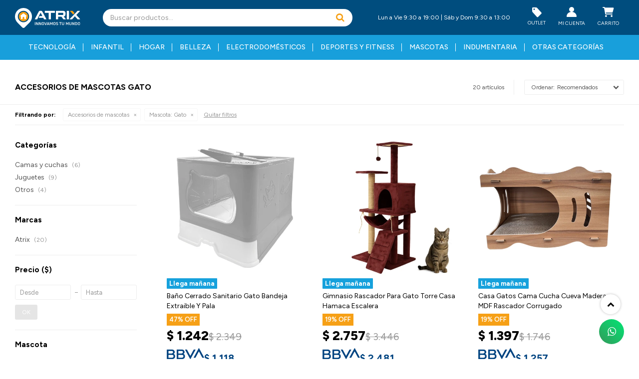

--- FILE ---
content_type: text/html; charset=utf-8
request_url: https://www.atrixuy.com/mascotas/accesorios-de-mascotas?mascota=gato
body_size: 19349
content:
 <!DOCTYPE html> <html lang="es" class="no-js"> <head itemscope itemtype="http://schema.org/WebSite"> <meta charset="utf-8" /> <script> const GOOGLE_MAPS_CHANNEL_ID = '37'; </script> <link rel='preconnect' href='https://f.fcdn.app' /> <link rel='preconnect' href='https://fonts.googleapis.com' /> <link rel='preconnect' href='https://www.facebook.com' /> <link rel='preconnect' href='https://www.google-analytics.com' /> <link rel="dns-prefetch" href="https://cdnjs.cloudflare.com" /> <title itemprop='name'>Accesorios de mascotas Gato — Atrix</title> <meta name="description" content="Accesorios de mascotas,Camas y cuchas,Comederos,Juguetes,Abrigos,Collares y correas,Otros" /> <meta name="keywords" content="Accesorios de mascotas,Camas y cuchas,Comederos,Juguetes,Abrigos,Collares y correas,Otros" /> <link itemprop="url" rel="canonical" href="https://www.atrixuy.com/mascotas/accesorios-de-mascotas?mascota=gato" /> <meta property="og:title" content="Accesorios de mascotas Gato — Atrix" /><meta property="og:description" content="Accesorios de mascotas,Camas y cuchas,Comederos,Juguetes,Abrigos,Collares y correas,Otros" /><meta property="og:type" content="website" /><meta property="og:image" content="https://www.atrixuy.com/public/web/img/logo-og.png"/><meta property="og:url" content="https://www.atrixuy.com/mascotas/accesorios-de-mascotas?mascota=gato" /><meta property="og:site_name" content="Atrix" /> <meta name='twitter:description' content='Accesorios de mascotas,Camas y cuchas,Comederos,Juguetes,Abrigos,Collares y correas,Otros' /> <meta name='twitter:image' content='https://www.atrixuy.com/public/web/img/logo-og.png' /> <meta name='twitter:url' content='https://www.atrixuy.com/mascotas/accesorios-de-mascotas?mascota=gato' /> <meta name='twitter:card' content='summary' /> <meta name='twitter:title' content='Accesorios de mascotas Gato — Atrix' /> <script>document.getElementsByTagName('html')[0].setAttribute('class', 'js ' + ('ontouchstart' in window || navigator.msMaxTouchPoints ? 'is-touch' : 'no-touch'));</script> <script> var FN_TC = { M1 : 37.53, M2 : 1 }; </script> <script>window.dataLayer = window.dataLayer || [];var _tmData = {"fbPixel":"","hotJar":"","zopimId":"","app":"web"};</script> <script>(function(w,d,s,l,i){w[l]=w[l]||[];w[l].push({'gtm.start': new Date().getTime(),event:'gtm.js'});var f=d.getElementsByTagName(s)[0], j=d.createElement(s),dl=l!='dataLayer'?'&l='+l:'';j.setAttribute('defer', 'defer');j.src= 'https://www.googletagmanager.com/gtm.js?id='+i+dl;f.parentNode.insertBefore(j,f); })(window,document,'script','dataLayer','GTM-MRZKGXV2');</script> <script>(function(w,d,s,l,i){w[l]=w[l]||[];w[l].push({'gtm.start': new Date().getTime(),event:'gtm.js'});var f=d.getElementsByTagName(s)[0], j=d.createElement(s),dl=l!='dataLayer'?'&l='+l:'';j.setAttribute('defer', 'defer');j.src= 'https://www.googletagmanager.com/gtm.js?id='+i+dl;f.parentNode.insertBefore(j,f); })(window,document,'script','dataLayer','GTM-MT6Z9DMQ');</script> <meta id='viewportMetaTag' name="viewport" content="width=device-width, initial-scale=1.0, maximum-scale=1,user-scalable=no"> <link rel="shortcut icon" href="https://f.fcdn.app/assets/commerce/www.atrixuy.com/ccae_e5b8/public/web/favicon.ico" /> <link rel="apple-itouch-icon" href="https://f.fcdn.app/assets/commerce/www.atrixuy.com/10d2_1962/public/web/favicon.png" /> <link rel="preconnect" href="https://fonts.googleapis.com"> <link rel="preconnect" href="https://fonts.gstatic.com" crossorigin> <link href="https://fonts.googleapis.com/css2?family=Figtree:ital,wght@0,300..900;1,300..900&display=swap" rel="stylesheet">  <script> !function (w, d, t) { w.TiktokAnalyticsObject = t; var ttq = w[t] = w[t] || []; ttq.methods = ["page", "track", "identify", "instances", "debug", "on", "off", "once", "ready", "alias", "group", "enableCookie", "disableCookie"], ttq.setAndDefer = function (t, e) { t[e] = function () { t.push([e].concat(Array.prototype.slice.call(arguments, 0))) } }; for (var i = 0; i < ttq.methods.length; i++) ttq.setAndDefer(ttq, ttq.methods[i]); ttq.instance = function (t) { for (var e = ttq._i[t] || [], n = 0; n < ttq.methods.length; n++) ttq.setAndDefer(e, ttq.methods[n]); return e }, ttq.load = function (e, n) { var i = "https://analytics.tiktok.com/i18n/pixel/events.js"; ttq._i = ttq._i || {}, ttq._i[e] = [], ttq._i[e]._u = i, ttq._t = ttq._t || {}, ttq._t[e] = +new Date, ttq._o = ttq._o || {}, ttq._o[e] = n || {}; var o = document.createElement("script"); o.type = "text/javascript", o.async = !0, o.src = i + "?sdkid=" + e + "&lib=" + t; var a = document.getElementsByTagName("script")[0]; a.parentNode.insertBefore(o, a) }; ttq.load('CPOQ0E3C77U83Q69TPT0'); ttq.page(); }(window, document, 'ttq'); </script> <link href="https://f.fcdn.app/assets/commerce/www.atrixuy.com/0000_b9fb/s.34334705120117933584426904250233.css" rel="stylesheet"/> <script src="https://f.fcdn.app/assets/commerce/www.atrixuy.com/0000_b9fb/s.43111253266262124633529837285561.js"></script> <!--[if lt IE 9]> <script type="text/javascript" src="https://cdnjs.cloudflare.com/ajax/libs/html5shiv/3.7.3/html5shiv.js"></script> <![endif]--> <link rel="manifest" href="https://f.fcdn.app/assets/manifest.json" /> </head> <body id='pgCatalogo' class='headerMenuFullWidth footer2 headerSubMenuFade buscadorSearchField compraSlide compraLeft filtrosFixed fichaMobileFixedActions pc-mascotas items3'> <noscript><iframe src="https://www.googletagmanager.com/ns.html?id=GTM-MRZKGXV2" height="0" width="0" style="display:none;visibility:hidden"></iframe></noscript><noscript><iframe src="https://www.googletagmanager.com/ns.html?id=GTM-MT6Z9DMQ" height="0" width="0" style="display:none;visibility:hidden"></iframe></noscript> <script> const instanceTimeRemaining = timeRemaining.instance(); </script> <script> (function (d, s, id) { var js, fjs = d.getElementsByTagName(s)[0]; if (d.getElementById(id)) return; js = d.createElement(s); js.id = id; js.setAttribute('defer', 'defer'); /* */ js.src = 'https://connect.facebook.net/es_LA/sdk/xfbml.js#xfbml=1&version=v3.0&autoLogAppEvents=1'; /* */ fjs.parentNode.insertBefore(js, fjs); }(document, 'script', 'facebook-jssdk')); </script> <script> window.fbAsyncInit = function () { FB.init({ appId: '8373768539307200', autoLogAppEvents: true, xfbml: true, version: 'v3.0' }); }; var FBLogin = new (function () { var $frmLogin = null; var reRequest = false; var setMensajeError = function (msj) { var $frm = getFrmLogin(); if ($frm != null) { var $divMsj = $('.msg.err:first', $frm); if ($divMsj.length == 0) { $divMsj = $('<div class="msg err"><p></p></div>'); $divMsj.insertBefore($('.fld-grp:first', $frm)); } $('p:first', $divMsj).text(msj); } }; var getFrmLogin = function () { if ($frmLogin == null) { $frmLogin = $('#frmLogin'); if ($frmLogin.length == 0) { $frmLogin = null; } } return $frmLogin; }; var login = function () { var opt = { scope: 'public_profile,email' }; if (reRequest === true) { opt.auth_type = 'rerequest'; } FB.login(function (response) { if (response.status === 'connected') { $.ajax({ url: 'https://www.atrixuy.com/ajax?service=login-fb', data: { tk: response.authResponse.accessToken }, dataType: 'json', success: function (json) { if (json.logged == true) { location.href = location.href.replace(/#.*/, ''); } else if (json.scope != undefined) { setMensajeError(json.msj); if (reRequest == false) { reRequest = true; login(); } } } }); } }, opt); }; this.login = function () { login(); }; $(function () { $('body:first').on('click', '.btnLoginFacebook', function (e) { e.preventDefault(); try { FBLogin.login(); } catch (e) { } }); }); })(); </script> <div id="pre"> <div id="wrapper"> <header id="header" role="banner"> <div class="cnt"> <div id="logo"><a href="/"><img src="https://f.fcdn.app/assets/commerce/www.atrixuy.com/0000_b9fb/public/web/img/logo.svg" width="300" height="120" alt="Atrix" /></a></div> <nav id="menu"> <ul class="lst main"> <li class="it tecnologia"> <a href='https://www.atrixuy.com/tecnologia' target='_self' class="tit">Tecnología</a> <div class="subMenu"> <div class="cnt"> <ul> <li class="hdr celulares-y-telefonia"> <div class="menuDesplegable"> <div class="contenedor-menu"> <ul> <li><a href="https://www.atrixuy.com/tecnologia/celulares-y-telefonia/celulares" target="_self">Celulares</a> </li> <li><a href="https://www.atrixuy.com/tecnologia/celulares-y-telefonia/smartwatches" target="_self">Smartwatches</a> </li> <li><a href="https://www.atrixuy.com/tecnologia/celulares-y-telefonia/cables-de-datos-y-cargadores" target="_self">Cables de datos y cargadores</a> </li> <li><a href="https://www.atrixuy.com/tecnologia/celulares-y-telefonia/fundas-y-protectores" target="_self">Fundas y protectores</a> </li> <li><a href="https://www.atrixuy.com/tecnologia/celulares-y-telefonia/baterias" target="_self">Baterías</a> </li> <li><a href="https://www.atrixuy.com/tecnologia/celulares-y-telefonia/accesorios" target="_self">Accesorios</a> </li> <li><a href="https://www.atrixuy.com/tecnologia/celulares-y-telefonia/telefonos" target="_self">Teléfonos</a> </li> <li><a href="https://www.atrixuy.com/tecnologia/celulares-y-telefonia/otros" target="_self">Otros</a> </li> </ul> <div class="banners"> </div> </div> </div> <a target="_self" href="https://www.atrixuy.com/tecnologia/celulares-y-telefonia" class="tit">Celulares y telefonía</a> </li> <li class="hdr informatica"> <div class="menuDesplegable"> <div class="contenedor-menu"> <ul> <li><a href="https://www.atrixuy.com/tecnologia/informatica/tablets" target="_self">Tablets</a> </li> <li><a href="https://www.atrixuy.com/tecnologia/informatica/notebooks" target="_self">Notebooks</a> </li> <li><a href="https://www.atrixuy.com/tecnologia/informatica/auriculares" target="_self">Auriculares</a> </li> <li><a href="https://www.atrixuy.com/tecnologia/informatica/teclados-y-mouses" target="_self">Teclados y mouses</a> </li> <li><a href="https://www.atrixuy.com/tecnologia/informatica/microfonos" target="_self">Micrófonos</a> </li> <li><a href="https://www.atrixuy.com/tecnologia/informatica/camaras-web" target="_self">Cámaras web</a> </li> <li><a href="https://www.atrixuy.com/tecnologia/informatica/cables-de-red" target="_self">Cables de red</a> </li> <li><a href="https://www.atrixuy.com/tecnologia/informatica/gabinetes" target="_self">Gabinetes</a> </li> <li><a href="https://www.atrixuy.com/tecnologia/informatica/cartuchos-y-toners" target="_self">Cartuchos y toners</a> </li> <li><a href="https://www.atrixuy.com/tecnologia/informatica/routers-y-extensores" target="_self">Routers y extensores</a> </li> <li><a href="https://www.atrixuy.com/tecnologia/informatica/accesorios" target="_self">Accesorios</a> </li> <li><a href="https://www.atrixuy.com/tecnologia/informatica/otros" target="_self">Otros</a> </li> </ul> <div class="banners"> </div> </div> </div> <a target="_self" href="https://www.atrixuy.com/tecnologia/informatica" class="tit">Informática</a> </li> <li class="hdr electronica-audio-y-video"> <div class="menuDesplegable"> <div class="contenedor-menu"> <ul> <li><a href="https://www.atrixuy.com/tecnologia/electronica-audio-y-video/tv-box-y-sintonizadores" target="_self">Tv Box y sintonizadores</a> </li> <li><a href="https://www.atrixuy.com/tecnologia/electronica-audio-y-video/parlantes" target="_self">Parlantes</a> </li> <li><a href="https://www.atrixuy.com/tecnologia/electronica-audio-y-video/soportes" target="_self">Soportes</a> </li> <li><a href="https://www.atrixuy.com/tecnologia/electronica-audio-y-video/adaptadores-y-conversores" target="_self">Adaptadores y conversores</a> </li> <li><a href="https://www.atrixuy.com/tecnologia/electronica-audio-y-video/antenas" target="_self">Antenas</a> </li> <li><a href="https://www.atrixuy.com/tecnologia/electronica-audio-y-video/microfonos" target="_self">Micrófonos</a> </li> <li><a href="https://www.atrixuy.com/tecnologia/electronica-audio-y-video/proyectores-luces-y-efectos" target="_self">Proyectores, luces y efectos</a> </li> <li><a href="https://www.atrixuy.com/tecnologia/electronica-audio-y-video/otros" target="_self">Otros</a> </li> </ul> <div class="banners"> </div> </div> </div> <a target="_self" href="https://www.atrixuy.com/tecnologia/electronica-audio-y-video" class="tit">Electrónica, audio y video</a> </li> <li class="hdr camaras-y-accesorios"> <div class="menuDesplegable"> <div class="contenedor-menu"> <ul> <li><a href="https://www.atrixuy.com/tecnologia/camaras-y-accesorios/camaras" target="_self">Cámaras</a> </li> <li><a href="https://www.atrixuy.com/tecnologia/camaras-y-accesorios/tripodes" target="_self">Trípodes</a> </li> <li><a href="https://www.atrixuy.com/tecnologia/camaras-y-accesorios/binoculares-y-telescopios" target="_self">Binoculares y telescopios</a> </li> <li><a href="https://www.atrixuy.com/tecnologia/camaras-y-accesorios/otros" target="_self">Otros</a> </li> </ul> <div class="banners"> </div> </div> </div> <a target="_self" href="https://www.atrixuy.com/tecnologia/camaras-y-accesorios" class="tit">Cámaras y accesorios</a> </li> <li class="hdr consolas-y-videojuegos"> <div class="menuDesplegable"> <div class="contenedor-menu"> <ul> <li><a href="https://www.atrixuy.com/tecnologia/consolas-y-videojuegos/consolas" target="_self">Consolas</a> </li> <li><a href="https://www.atrixuy.com/tecnologia/consolas-y-videojuegos/joysticks" target="_self">Joysticks</a> </li> </ul> <div class="banners"> </div> </div> </div> <a target="_self" href="https://www.atrixuy.com/tecnologia/consolas-y-videojuegos" class="tit">Consolas y videojuegos</a> </li> </ul> </div> </div> </li> <li class="it infantil"> <a href='https://www.atrixuy.com/infantil' target='_self' class="tit">Infantil</a> <div class="subMenu"> <div class="cnt"> <ul> <li class="hdr munecos-y-munecas"> <div class="menuDesplegable"> <div class="contenedor-menu"> <ul> <li><a href="https://www.atrixuy.com/infantil/munecos-y-munecas/munecos-y-figuras-de-accion" target="_self">Muñecos y figuras de acción</a> </li> <li><a href="https://www.atrixuy.com/infantil/munecos-y-munecas/munecas-y-bebotes" target="_self">Muñecas y bebotes</a> </li> <li><a href="https://www.atrixuy.com/infantil/munecos-y-munecas/casas-para-munecas" target="_self">Casas para muñecas</a> </li> <li><a href="https://www.atrixuy.com/infantil/munecos-y-munecas/cochecitos" target="_self">Cochecitos</a> </li> <li><a href="https://www.atrixuy.com/infantil/munecos-y-munecas/muebles" target="_self">Muebles</a> </li> <li><a href="https://www.atrixuy.com/infantil/munecos-y-munecas/otros" target="_self">Otros</a> </li> </ul> <div class="banners"> </div> </div> </div> <a target="_self" href="https://www.atrixuy.com/infantil/munecos-y-munecas" class="tit">Muñecos y muñecas</a> </li> <li class="hdr juegos-y-juguetes"> <div class="menuDesplegable"> <div class="contenedor-menu"> <ul> <li><a href="https://www.atrixuy.com/infantil/juegos-y-juguetes/puzzles" target="_self">Puzzles</a> </li> <li><a href="https://www.atrixuy.com/infantil/juegos-y-juguetes/juegos-de-mesa" target="_self">Juegos de mesa</a> </li> <li><a href="https://www.atrixuy.com/infantil/juegos-y-juguetes/juegos-al-aire-libre" target="_self">Juegos al aire libre</a> </li> <li><a href="https://www.atrixuy.com/infantil/juegos-y-juguetes/juguetes-de-oficios" target="_self">Juguetes de oficios</a> </li> <li><a href="https://www.atrixuy.com/infantil/juegos-y-juguetes/armas-de-juguete" target="_self">Armas de juguete</a> </li> <li><a href="https://www.atrixuy.com/infantil/juegos-y-juguetes/vehiculos-de-juguete" target="_self">Vehículos de juguete</a> </li> <li><a href="https://www.atrixuy.com/infantil/juegos-y-juguetes/juguetes-de-construccion" target="_self">Juguetes de construcción</a> </li> <li><a href="https://www.atrixuy.com/infantil/juegos-y-juguetes/otros" target="_self">Otros</a> </li> </ul> <div class="banners"> </div> </div> </div> <a target="_self" href="https://www.atrixuy.com/infantil/juegos-y-juguetes" class="tit">Juegos y juguetes</a> </li> <li class="hdr arte-y-manualidades"> <div class="menuDesplegable"> <div class="contenedor-menu"> <ul> <li><a href="https://www.atrixuy.com/infantil/arte-y-manualidades/kits-de-bijouterie" target="_self">Kits de bijouterie</a> </li> <li><a href="https://www.atrixuy.com/infantil/arte-y-manualidades/pizarras" target="_self">Pizarras</a> </li> <li><a href="https://www.atrixuy.com/infantil/arte-y-manualidades/otros" target="_self">Otros</a> </li> </ul> <div class="banners"> </div> </div> </div> <a target="_self" href="https://www.atrixuy.com/infantil/arte-y-manualidades" class="tit">Arte y manualidades</a> </li> <li class="hdr peluches"> <a target="_self" href="https://www.atrixuy.com/infantil/peluches" class="tit">Peluches</a> </li> <li class="hdr bebes"> <div class="menuDesplegable"> <div class="contenedor-menu"> <ul> <li><a href="https://www.atrixuy.com/infantil/bebes/articulos-para-bano" target="_self">Artículos para baño</a> </li> <li><a href="https://www.atrixuy.com/infantil/bebes/indumentaria" target="_self">Indumentaria</a> </li> <li><a href="https://www.atrixuy.com/infantil/bebes/extractores-de-leche" target="_self">Extractores de leche</a> </li> <li><a href="https://www.atrixuy.com/infantil/bebes/seguridad-para-bebe" target="_self">Seguridad para bebé</a> </li> <li><a href="https://www.atrixuy.com/infantil/bebes/andadores-y-caminadores" target="_self">Andadores y caminadores</a> </li> <li><a href="https://www.atrixuy.com/infantil/bebes/sets-de-alimentacion" target="_self">Sets de alimentación</a> </li> <li><a href="https://www.atrixuy.com/infantil/bebes/juegos-y-juguetes" target="_self">Juegos y juguetes</a> </li> <li><a href="https://www.atrixuy.com/infantil/bebes/otros" target="_self">Otros</a> </li> </ul> <div class="banners"> </div> </div> </div> <a target="_self" href="https://www.atrixuy.com/infantil/bebes" class="tit">Bebés</a> </li> <li class="hdr otros-de-infantil"> <div class="menuDesplegable"> <div class="contenedor-menu"> <ul> <li><a href="https://www.atrixuy.com/infantil/otros-de-infantil/electronicos-para-ninos" target="_self">Electrónicos para niños</a> </li> <li><a href="https://www.atrixuy.com/infantil/otros-de-infantil/burbujeros" target="_self">Burbujeros</a> </li> </ul> <div class="banners"> </div> </div> </div> <a target="_self" href="https://www.atrixuy.com/infantil/otros-de-infantil" class="tit">Otros de infantil</a> </li> </ul> </div> </div> </li> <li class="it hogar"> <a href='https://www.atrixuy.com/hogar' target='_self' class="tit">Hogar</a> <div class="subMenu"> <div class="cnt"> <ul> <li class="hdr bazar"> <div class="menuDesplegable"> <div class="contenedor-menu"> <ul> <li><a href="https://www.atrixuy.com/hogar/bazar/articulos-de-cocina" target="_self">Artículos de cocina</a> </li> <li><a href="https://www.atrixuy.com/hogar/bazar/limpieza-del-hogar" target="_self">Limpieza del hogar</a> </li> <li><a href="https://www.atrixuy.com/hogar/bazar/herramientas" target="_self">Herramientas</a> </li> <li><a href="https://www.atrixuy.com/hogar/bazar/papeleras" target="_self">Papeleras</a> </li> <li><a href="https://www.atrixuy.com/hogar/bazar/seguridad" target="_self">Seguridad</a> </li> <li><a href="https://www.atrixuy.com/hogar/bazar/canastos-y-organizadores" target="_self">Canastos y organizadores</a> </li> <li><a href="https://www.atrixuy.com/hogar/bazar/humidificadores" target="_self">Humidificadores</a> </li> <li><a href="https://www.atrixuy.com/hogar/bazar/tendederos" target="_self">Tendederos</a> </li> <li><a href="https://www.atrixuy.com/hogar/bazar/otros" target="_self">Otros</a> </li> </ul> <div class="banners"> </div> </div> </div> <a target="_self" href="https://www.atrixuy.com/hogar/bazar" class="tit">Bazar</a> </li> <li class="hdr iluminacion"> <div class="menuDesplegable"> <div class="contenedor-menu"> <ul> <li><a href="https://www.atrixuy.com/hogar/iluminacion/lamparas-colgantes" target="_self">Lámparas colgantes</a> </li> <li><a href="https://www.atrixuy.com/hogar/iluminacion/apliques-de-pared" target="_self">Apliques de pared</a> </li> <li><a href="https://www.atrixuy.com/hogar/iluminacion/tiras-led" target="_self">Tiras LED</a> </li> <li><a href="https://www.atrixuy.com/hogar/iluminacion/iluminacion-solar" target="_self">Iluminación solar</a> </li> <li><a href="https://www.atrixuy.com/hogar/iluminacion/aros-led" target="_self">Aros LED</a> </li> <li><a href="https://www.atrixuy.com/hogar/iluminacion/veladoras" target="_self">Veladoras</a> </li> <li><a href="https://www.atrixuy.com/hogar/iluminacion/oficina" target="_self">Oficina</a> </li> <li><a href="https://www.atrixuy.com/hogar/iluminacion/guirnaldas-decorativas" target="_self">Guirnaldas decorativas</a> </li> <li><a href="https://www.atrixuy.com/hogar/iluminacion/focos" target="_self">Focos</a> </li> <li><a href="https://www.atrixuy.com/hogar/iluminacion/linternas-y-lamparas" target="_self">Linternas y lámparas</a> </li> <li><a href="https://www.atrixuy.com/hogar/iluminacion/bombitas-de-luz" target="_self">Bombitas de luz</a> </li> <li><a href="https://www.atrixuy.com/hogar/iluminacion/otros" target="_self">Otros</a> </li> </ul> <div class="banners"> </div> </div> </div> <a target="_self" href="https://www.atrixuy.com/hogar/iluminacion" class="tit">Iluminación</a> </li> <li class="hdr muebles"> <div class="menuDesplegable"> <div class="contenedor-menu"> <ul> <li><a href="https://www.atrixuy.com/hogar/muebles/zapateras" target="_self">Zapateras</a> </li> <li><a href="https://www.atrixuy.com/hogar/muebles/organizadores" target="_self">Organizadores</a> </li> <li><a href="https://www.atrixuy.com/hogar/muebles/percheros" target="_self">Percheros</a> </li> <li><a href="https://www.atrixuy.com/hogar/muebles/roperos" target="_self">Roperos</a> </li> <li><a href="https://www.atrixuy.com/hogar/muebles/sillas" target="_self">Sillas</a> </li> </ul> <div class="banners"> </div> </div> </div> <a target="_self" href="https://www.atrixuy.com/hogar/muebles" class="tit">Muebles</a> </li> <li class="hdr decoracion"> <div class="menuDesplegable"> <div class="contenedor-menu"> <ul> <li><a href="https://www.atrixuy.com/hogar/decoracion/vinilos-y-revestimientos" target="_self">Vinilos y revestimientos</a> </li> <li><a href="https://www.atrixuy.com/hogar/decoracion/fundas" target="_self">Fundas</a> </li> <li><a href="https://www.atrixuy.com/hogar/decoracion/almohadas-y-almohadones" target="_self">Almohadas y almohadones</a> </li> <li><a href="https://www.atrixuy.com/hogar/decoracion/relojes" target="_self">Relojes</a> </li> <li><a href="https://www.atrixuy.com/hogar/decoracion/alfombras" target="_self">Alfombras</a> </li> <li><a href="https://www.atrixuy.com/hogar/decoracion/mantas-y-frazadas" target="_self">Mantas y Frazadas</a> </li> <li><a href="https://www.atrixuy.com/hogar/decoracion/pisos" target="_self">Pisos</a> </li> </ul> <div class="banners"> </div> </div> </div> <a target="_self" href="https://www.atrixuy.com/hogar/decoracion" class="tit">Decoración</a> </li> <li class="hdr jardin-y-exteriores"> <div class="menuDesplegable"> <div class="contenedor-menu"> <ul> <li><a href="https://www.atrixuy.com/hogar/jardin-y-exteriores/mallas-y-toldos" target="_self">Mallas y toldos</a> </li> <li><a href="https://www.atrixuy.com/hogar/jardin-y-exteriores/riego" target="_self">Riego</a> </li> <li><a href="https://www.atrixuy.com/hogar/jardin-y-exteriores/herramientas-para-jardin" target="_self">Herramientas para jardín</a> </li> <li><a href="https://www.atrixuy.com/hogar/jardin-y-exteriores/parrillas" target="_self">Parrillas</a> </li> <li><a href="https://www.atrixuy.com/hogar/jardin-y-exteriores/otros" target="_self">Otros</a> </li> </ul> <div class="banners"> </div> </div> </div> <a target="_self" href="https://www.atrixuy.com/hogar/jardin-y-exteriores" class="tit">Jardín y exteriores</a> </li> <li class="hdr accesorios-de-vehiculos"> <div class="menuDesplegable"> <div class="contenedor-menu"> <ul> <li><a href="https://www.atrixuy.com/hogar/accesorios-de-vehiculos/tuning" target="_self">Tuning</a> </li> <li><a href="https://www.atrixuy.com/hogar/accesorios-de-vehiculos/transmisores" target="_self">Transmisores</a> </li> <li><a href="https://www.atrixuy.com/hogar/accesorios-de-vehiculos/fundas" target="_self">Fundas</a> </li> <li><a href="https://www.atrixuy.com/hogar/accesorios-de-vehiculos/otros" target="_self">Otros</a> </li> </ul> <div class="banners"> </div> </div> </div> <a target="_self" href="https://www.atrixuy.com/hogar/accesorios-de-vehiculos" class="tit">Accesorios de vehículos</a> </li> </ul> </div> </div> </li> <li class="it belleza"> <a href='https://www.atrixuy.com/belleza' target='_self' class="tit">Belleza</a> <div class="subMenu"> <div class="cnt"> <ul> <li class="hdr cuidado-personal"> <div class="menuDesplegable"> <div class="contenedor-menu"> <ul> <li><a href="https://www.atrixuy.com/belleza/cuidado-personal/cuidado-facial" target="_self">Cuidado facial</a> </li> <li><a href="https://www.atrixuy.com/belleza/cuidado-personal/cuidado-corporal" target="_self">Cuidado corporal</a> </li> <li><a href="https://www.atrixuy.com/belleza/cuidado-personal/cortadoras-de-pelo" target="_self">Cortadoras de pelo</a> </li> <li><a href="https://www.atrixuy.com/belleza/cuidado-personal/manicura-y-pedicura" target="_self">Manicura y pedicura</a> </li> <li><a href="https://www.atrixuy.com/belleza/cuidado-personal/afeitadoras" target="_self">Afeitadoras</a> </li> <li><a href="https://www.atrixuy.com/belleza/cuidado-personal/secador-de-pelo" target="_self">Secador de pelo</a> </li> <li><a href="https://www.atrixuy.com/belleza/cuidado-personal/bucleras" target="_self">Bucleras</a> </li> <li><a href="https://www.atrixuy.com/belleza/cuidado-personal/planchitas" target="_self">Planchitas</a> </li> <li><a href="https://www.atrixuy.com/belleza/cuidado-personal/cuidado-bucal" target="_self">Cuidado bucal</a> </li> <li><a href="https://www.atrixuy.com/belleza/cuidado-personal/depiladoras" target="_self">Depiladoras</a> </li> </ul> <div class="banners"> </div> </div> </div> <a target="_self" href="https://www.atrixuy.com/belleza/cuidado-personal" class="tit">Cuidado personal</a> </li> <li class="hdr salud"> <div class="menuDesplegable"> <div class="contenedor-menu"> <ul> <li><a href="https://www.atrixuy.com/belleza/salud/vendas-ortopedicas" target="_self">Vendas ortopédicas</a> </li> <li><a href="https://www.atrixuy.com/belleza/salud/masajeadores" target="_self">Masajeadores</a> </li> <li><a href="https://www.atrixuy.com/belleza/salud/otros" target="_self">Otros</a> </li> </ul> <div class="banners"> </div> </div> </div> <a target="_self" href="https://www.atrixuy.com/belleza/salud" class="tit">Salud</a> </li> </ul> </div> </div> </li> <li class="it electrodomesticos"> <a href='https://www.atrixuy.com/electrodomesticos' target='_self' class="tit">Electrodomésticos</a> <div class="subMenu"> <div class="cnt"> <ul> <li class="hdr cocina"> <div class="menuDesplegable"> <div class="contenedor-menu"> <ul> <li><a href="https://www.atrixuy.com/electrodomesticos/cocina/cafeteras" target="_self">Cafeteras</a> </li> <li><a href="https://www.atrixuy.com/electrodomesticos/cocina/jarras-electricas" target="_self">Jarras eléctricas</a> </li> <li><a href="https://www.atrixuy.com/electrodomesticos/cocina/maquinas-para-postres" target="_self">Máquinas para postres</a> </li> <li><a href="https://www.atrixuy.com/electrodomesticos/cocina/tostadoras-y-sandwicheras" target="_self">Tostadoras y sandwicheras</a> </li> <li><a href="https://www.atrixuy.com/electrodomesticos/cocina/waffleras" target="_self">Waffleras</a> </li> <li><a href="https://www.atrixuy.com/electrodomesticos/cocina/freidoras" target="_self">Freidoras</a> </li> <li><a href="https://www.atrixuy.com/electrodomesticos/cocina/batidoras-y-mixers" target="_self">Batidoras y mixers</a> </li> <li><a href="https://www.atrixuy.com/electrodomesticos/cocina/otros" target="_self">Otros</a> </li> </ul> <div class="banners"> </div> </div> </div> <a target="_self" href="https://www.atrixuy.com/electrodomesticos/cocina" class="tit">Cocina</a> </li> <li class="hdr hogar"> <div class="menuDesplegable"> <div class="contenedor-menu"> <ul> <li><a href="https://www.atrixuy.com/electrodomesticos/hogar/estufas-y-calefactores" target="_self">Estufas y calefactores</a> </li> <li><a href="https://www.atrixuy.com/electrodomesticos/hogar/ventiladores" target="_self">Ventiladores</a> </li> <li><a href="https://www.atrixuy.com/electrodomesticos/hogar/aspiradoras" target="_self">Aspiradoras</a> </li> <li><a href="https://www.atrixuy.com/electrodomesticos/hogar/secarropas" target="_self">Secarropas</a> </li> <li><a href="https://www.atrixuy.com/electrodomesticos/hogar/balanzas" target="_self">Balanzas</a> </li> <li><a href="https://www.atrixuy.com/electrodomesticos/hogar/maquinas-de-coser" target="_self">Máquinas de coser</a> </li> <li><a href="https://www.atrixuy.com/electrodomesticos/hogar/planchas" target="_self">Planchas</a> </li> </ul> <div class="banners"> </div> </div> </div> <a target="_self" href="https://www.atrixuy.com/electrodomesticos/hogar" class="tit">Hogar</a> </li> <li class="hdr otros-de-electrodomesticos"> <a target="_self" href="https://www.atrixuy.com/electrodomesticos/otros-de-electrodomesticos" class="tit">Otros de electrodomésticos</a> </li> </ul> </div> </div> </li> <li class="it deportes-y-fitness"> <a href='https://www.atrixuy.com/deportes-y-fitness' target='_self' class="tit">Deportes y fitness</a> <div class="subMenu"> <div class="cnt"> <ul> <li class="hdr fitness-y-musculacion"> <div class="menuDesplegable"> <div class="contenedor-menu"> <ul> <li><a href="https://www.atrixuy.com/deportes-y-fitness/fitness-y-musculacion/pilates-y-yoga" target="_self">Pilates y yoga</a> </li> <li><a href="https://www.atrixuy.com/deportes-y-fitness/fitness-y-musculacion/maquinas-cardiovasculares" target="_self">Máquinas cardiovasculares</a> </li> <li><a href="https://www.atrixuy.com/deportes-y-fitness/fitness-y-musculacion/otros" target="_self">Otros</a> </li> </ul> <div class="banners"> </div> </div> </div> <a target="_self" href="https://www.atrixuy.com/deportes-y-fitness/fitness-y-musculacion" class="tit">Fitness y musculación</a> </li> <li class="hdr deportes"> <div class="menuDesplegable"> <div class="contenedor-menu"> <ul> <li><a href="https://www.atrixuy.com/deportes-y-fitness/deportes/pelotas" target="_self">Pelotas</a> </li> <li><a href="https://www.atrixuy.com/deportes-y-fitness/deportes/arcos-aros-y-tableros" target="_self">Arcos, aros y tableros</a> </li> <li><a href="https://www.atrixuy.com/deportes-y-fitness/deportes/otros" target="_self">Otros</a> </li> </ul> <div class="banners"> </div> </div> </div> <a target="_self" href="https://www.atrixuy.com/deportes-y-fitness/deportes" class="tit">Deportes</a> </li> <li class="hdr ciclismo"> <div class="menuDesplegable"> <div class="contenedor-menu"> <ul> <li><a href="https://www.atrixuy.com/deportes-y-fitness/ciclismo/bicicletas" target="_self">Bicicletas</a> </li> <li><a href="https://www.atrixuy.com/deportes-y-fitness/ciclismo/accesorios" target="_self">Accesorios</a> </li> </ul> <div class="banners"> </div> </div> </div> <a target="_self" href="https://www.atrixuy.com/deportes-y-fitness/ciclismo" class="tit">Ciclismo</a> </li> <li class="hdr otros-de-deportes-y-fitness"> <div class="menuDesplegable"> <div class="contenedor-menu"> <ul> <li><a href="https://www.atrixuy.com/deportes-y-fitness/otros-de-deportes-y-fitness/equipamiento-para-camping" target="_self">Equipamiento para camping</a> </li> <li><a href="https://www.atrixuy.com/deportes-y-fitness/otros-de-deportes-y-fitness/patines-y-skateboard" target="_self">Patines y skateboard</a> </li> <li><a href="https://www.atrixuy.com/deportes-y-fitness/otros-de-deportes-y-fitness/juegos-al-aire-libre" target="_self">Juegos al aire libre</a> </li> <li><a href="https://www.atrixuy.com/deportes-y-fitness/otros-de-deportes-y-fitness/hoverboards" target="_self">Hoverboards</a> </li> </ul> <div class="banners"> </div> </div> </div> <a target="_self" href="https://www.atrixuy.com/deportes-y-fitness/otros-de-deportes-y-fitness" class="tit">Otros de deportes y fitness</a> </li> </ul> </div> </div> </li> <li class="it mascotas"> <a href='https://www.atrixuy.com/mascotas' target='_self' class="tit">Mascotas</a> <div class="subMenu"> <div class="cnt"> <ul> <li class="hdr accesorios-de-mascotas"> <div class="menuDesplegable"> <div class="contenedor-menu"> <ul> <li><a href="https://www.atrixuy.com/mascotas/accesorios-de-mascotas/camas-y-cuchas" target="_self">Camas y cuchas</a> </li> <li><a href="https://www.atrixuy.com/mascotas/accesorios-de-mascotas/comederos" target="_self">Comederos</a> </li> <li><a href="https://www.atrixuy.com/mascotas/accesorios-de-mascotas/juguetes" target="_self">Juguetes</a> </li> <li><a href="https://www.atrixuy.com/mascotas/accesorios-de-mascotas/collares-y-correas" target="_self">Collares y correas</a> </li> <li><a href="https://www.atrixuy.com/mascotas/accesorios-de-mascotas/otros" target="_self">Otros</a> </li> </ul> <div class="banners"> </div> </div> </div> <a target="_self" href="https://www.atrixuy.com/mascotas/accesorios-de-mascotas" class="tit">Accesorios de mascotas</a> </li> <li class="hdr higiene-y-estetica-de-mascotas"> <div class="menuDesplegable"> <div class="contenedor-menu"> <ul> <li><a href="https://www.atrixuy.com/mascotas/higiene-y-estetica-de-mascotas/esquiladoras" target="_self">Esquiladoras</a> </li> <li><a href="https://www.atrixuy.com/mascotas/higiene-y-estetica-de-mascotas/cepillos-y-peines" target="_self">Cepillos y peines</a> </li> <li><a href="https://www.atrixuy.com/mascotas/higiene-y-estetica-de-mascotas/otros" target="_self">Otros</a> </li> </ul> <div class="banners"> </div> </div> </div> <a target="_self" href="https://www.atrixuy.com/mascotas/higiene-y-estetica-de-mascotas" class="tit">Higiene y estética de mascotas</a> </li> </ul> </div> </div> </li> <li class="it indumentaria"> <a href='https://www.atrixuy.com/indumentaria' target='_self' class="tit">Indumentaria</a> <div class="subMenu"> <div class="cnt"> <ul> <li class="hdr ropa-calzado-y-accesorios"> <div class="menuDesplegable"> <div class="contenedor-menu"> <ul> <li><a href="https://www.atrixuy.com/indumentaria/ropa-calzado-y-accesorios/fajas-lumbares" target="_self">Fajas lumbares</a> </li> <li><a href="https://www.atrixuy.com/indumentaria/ropa-calzado-y-accesorios/ropa-deportiva" target="_self">Ropa deportiva</a> </li> <li><a href="https://www.atrixuy.com/indumentaria/ropa-calzado-y-accesorios/carteras-mochilas-y-bolsos" target="_self">Carteras, mochilas y bolsos</a> </li> <li><a href="https://www.atrixuy.com/indumentaria/ropa-calzado-y-accesorios/abrigos" target="_self">Abrigos</a> </li> <li><a href="https://www.atrixuy.com/indumentaria/ropa-calzado-y-accesorios/calzado" target="_self">Calzado</a> </li> <li><a href="https://www.atrixuy.com/indumentaria/ropa-calzado-y-accesorios/trajes-de-bano" target="_self">Trajes de baño</a> </li> <li><a href="https://www.atrixuy.com/indumentaria/ropa-calzado-y-accesorios/pijamas" target="_self">Pijamas</a> </li> <li><a href="https://www.atrixuy.com/indumentaria/ropa-calzado-y-accesorios/guantes" target="_self">Guantes</a> </li> <li><a href="https://www.atrixuy.com/indumentaria/ropa-calzado-y-accesorios/otros" target="_self">Otros</a> </li> </ul> <div class="banners"> </div> </div> </div> <a target="_self" href="https://www.atrixuy.com/indumentaria/ropa-calzado-y-accesorios" class="tit">Ropa, calzado y accesorios</a> </li> <li class="hdr relojeria"> <div class="menuDesplegable"> <div class="contenedor-menu"> <ul> <li><a href="https://www.atrixuy.com/indumentaria/relojeria/relojes" target="_self">Relojes</a> </li> </ul> <div class="banners"> </div> </div> </div> <a target="_self" href="https://www.atrixuy.com/indumentaria/relojeria" class="tit">Relojería</a> </li> </ul> </div> </div> </li> <li class="it "> <span class="tit">Otras categorías</span> <div class="subMenu"> <div class="cnt"> <ul> <li class="hdr cotillon-y-fiestas"> <a target="_self" href="https://www.atrixuy.com/cotillon-y-fiestas" class="tit">Cotillón y fiestas</a> </li> <li class="hdr construccion"> <a target="_self" href="https://www.atrixuy.com/construccion" class="tit">Construcción</a> </li> <li class="hdr banderas"> <a target="_self" href="https://www.atrixuy.com/banderas" class="tit">Banderas</a> </li> <li class="hdr sexshop"> <div class="menuDesplegable"> <div class="contenedor-menu"> <ul> <li><a href="https://www.atrixuy.com/sexshop/fundas" target="_self">Fundas</a> </li> <li><a href="https://www.atrixuy.com/sexshop/plugs" target="_self">Plugs</a> </li> </ul> <div class="banners"> </div> </div> </div> <a target="_self" href="https://www.atrixuy.com/sexshop" class="tit">Sexshop</a> </li> </ul> </div> </div> </li> </ul> </nav> <div class="toolsItem frmBusqueda" data-version='1'> <button type="button" class="btnItem btnMostrarBuscador"> <span class="ico"></span> <span class="txt"></span> </button> <form action="/catalogo"> <div class="cnt"> <span class="btnCerrar"> <span class="ico"></span> <span class="txt"></span> </span> <label class="lbl"> <b>Buscar productos</b> <input required="" autocomplete="off" type="search" name="q" placeholder="Buscar productos..." /> </label> <button class="btnBuscar" type="submit"> <span class="ico"></span> <span class="txt"></span> </button> </div> </form> </div> <div class="toolsItem tag"><a class="btnItem" href="/catalogo?outlet=1"><span class="ico"></span></a></div> <div class="toolsItem accesoMiCuentaCnt" data-logged="off" data-version='1'> <a href="/mi-cuenta" class="btnItem btnMiCuenta"> <span class="ico"></span> <span class="txt"></span> <span class="usuario"> <span class="nombre"></span> <span class="apellido"></span> </span> </a> <div class="miCuentaMenu"> <ul class="lst"> <li class="it"><a href='/mi-cuenta/mis-datos' class="tit" >Mis datos</a></li> <li class="it"><a href='/mi-cuenta/direcciones' class="tit" >Mis direcciones</a></li> <li class="it"><a href='/mi-cuenta/compras' class="tit" >Mis compras</a></li> <li class="it"><a href='/mi-cuenta/wish-list' class="tit" >Wish List</a></li> <li class="it itSalir"><a href='/salir' class="tit" >Salir</a></li> </ul> </div> </div> <div id="miCompra" data-show="off" data-fn="fnMiCompra" class="toolsItem" data-version="1"> </div> <div id="infoTop"> <div data-id="13" data-area="InfoTop" class="banner">Lun a Vie 9:30 a 19:00 | Sáb y Dom 9:30 a 13:00</div></div> <a id="btnMainMenuMobile" href="javascript:mainMenuMobile.show();"><span class="ico">&#59421;</span><span class="txt">Menú</span></a> </div> </header> <!-- end:header --> <div data-id="247" data-area="Top" class="banner"><picture><source media="(min-width: 1280px)" srcset="//f.fcdn.app/imgs/afb7be/www.atrixuy.com/atriuy/384e/webp/recursos/809/1920x50/atrix-banner-web-1920x50-abrimos.jpg" width='1920' height='50' ><source media="(max-width: 1279px) and (min-width: 1024px)" srcset="//f.fcdn.app/imgs/207a66/www.atrixuy.com/atriuy/0b8d/webp/recursos/810/1280x50/atrix-banner-web-1280x50-abrimos.jpg" width='1280' height='50' ><source media="(max-width: 640px) AND (orientation: portrait)" srcset="//f.fcdn.app/imgs/57485a/www.atrixuy.com/atriuy/7a7e/webp/recursos/812/640x70/atrix-banner-mobile-640x70-abrim.jpg" width='640' height='70' ><source media="(max-width: 1023px)" srcset="//f.fcdn.app/imgs/3cbec3/www.atrixuy.com/atriuy/a8b7/webp/recursos/811/1024x50/atrix-banner-web-1024x50-abrimos.jpg" width='1024' height='50' ><img src="//f.fcdn.app/imgs/afb7be/www.atrixuy.com/atriuy/384e/webp/recursos/809/1920x50/atrix-banner-web-1920x50-abrimos.jpg" alt="Abrimos los domingos" width='1920' height='50' ></picture></div> <div id="central" data-catalogo="on" data-tit="Accesorios de mascotas Gato " data-url="https://www.atrixuy.com/mascotas/accesorios-de-mascotas?mascota=gato" data-total="20" data-pc="mascotas"> <div id="wrapperFicha"></div> <div class='hdr'> <h1 class="tit">Accesorios de mascotas Gato</h1> <div class="tools"> <div class="tot">20 artículos </div> <span class="btn btn01 btnMostrarFiltros" title="Filtrar productos"></span> <div class="orden"><select name='ord' class="custom" id='cboOrdenCatalogo' data-pred="rec" ><option value="rec" selected="selected" >Recomendados</option><option value="des" >Mayor descuento</option><option value="new" >Recientes</option><option value="cat" >Categoría</option><option value="pra" >Menor precio</option><option value="prd" >Mayor precio</option></select></div> </div> </div> <div id="catalogoFiltrosSeleccionados"><strong class=tit>Filtrando por:</strong><a rel="nofollow" href="https://www.atrixuy.com/mascotas?mascota=gato" title="Quitar" class="it" data-tipo="categoria">Accesorios de mascotas</a><a rel="nofollow" href="https://www.atrixuy.com/mascotas/accesorios-de-mascotas" title="Quitar" class="it" data-tipo="caracteristica"><span class="nom">Mascota:</span> Gato</a><a rel="nofollow" href="https://www.atrixuy.com/mascotas" class="btnLimpiarFiltros">Quitar filtros</a></div> <section id="main" role="main"> <div id='catalogoProductos' class='articleList aListProductos ' data-tot='12' data-totAbs='20' data-cargarVariantes='1'><div class='it rebajado grp11 grp16 grp43 grp51 grp97 grp98 grp102 grp110 grp115 grp121 grp123 grp132 grp138 grp139 grp166 grp171' data-disp='1' data-codProd='TBANI140' data-codVar='GRIS' data-im='//f.fcdn.app/imgs/3913e2/www.atrixuy.com/atriuy/0cc0/webp/catalogo/TBANI140_GRIS_0/40x40/bano-cerrado-sanitario-gato-bandeja-extraible-y-pala-variante-color-gris.jpg'><div class='cnt'><a class="img" href="https://www.atrixuy.com/catalogo/bano-cerrado-sanitario-gato-bandeja-extraible-y-pala-variante-color-gris_TBANI140_GRIS" title="Baño Cerrado Sanitario Gato Bandeja Extraible Y Pala - Variante Color Gris"> <div class="logoMarca"></div> <div class="cocardas"></div> <img loading='lazy' src='//f.fcdn.app/imgs/eb6e2a/www.atrixuy.com/atriuy/0cc0/webp/catalogo/TBANI140_GRIS_1/480x480/bano-cerrado-sanitario-gato-bandeja-extraible-y-pala-variante-color-gris.jpg' alt='Baño Cerrado Sanitario Gato Bandeja Extraible Y Pala Variante Color Gris' width='480' height='480' /> <span data-fn="fnLoadImg" data-src="//f.fcdn.app/imgs/e7de16/www.atrixuy.com/atriuy/9d9d/webp/catalogo/TBANI140_GRIS_2/480x480/bano-cerrado-sanitario-gato-bandeja-extraible-y-pala-variante-color-gris.jpg" data-alt="" data-w="480" data-h="480"></span> </a> <div class="envio__express__llega__hoy__products__list" data-fn="envio-express"></div> <div class="info"> <a class="tit" href="https://www.atrixuy.com/catalogo/bano-cerrado-sanitario-gato-bandeja-extraible-y-pala-variante-color-gris_TBANI140_GRIS" title="Baño Cerrado Sanitario Gato Bandeja Extraible Y Pala - Variante Color Gris"><h2>Baño Cerrado Sanitario Gato Bandeja Extraible Y Pala</h2></a> <span class="porcRebaja"><span class="aux"><span class=int>47</span><span class=dec>12</span></span></span> <div class="precios"> <strong class="precio venta"><span class="sim">$</span> <span class="monto">1.242</span></strong> <del class="precio lista"><span class="sim">$</span> <span class="monto">2.349</span></del> </div> <div class="descuentosMDP"><div class='desc_15'> <span class='img' title='5% BBVA Estado de cuenta'><img loading='lazy' src='//f.fcdn.app/imgs/470a3c/www.atrixuy.com/atriuy/6c00/webp/descuentos/487/0x0/logo-bbva-credito.png' alt='5% BBVA Estado de cuenta' /></span> <span class="precio"><span class="sim">$</span> <span class="monto">1.118</span></span></div></div> <div class="variantes"></div> </div><input type="hidden" class="json" style="display:none" value="{&quot;sku&quot;:{&quot;fen&quot;:&quot;1:TBANI140:GRIS:U:1&quot;,&quot;com&quot;:&quot;TBANI140GRIS&quot;},&quot;producto&quot;:{&quot;codigo&quot;:&quot;TBANI140&quot;,&quot;nombre&quot;:&quot;Ba\u00f1o Cerrado Sanitario Gato Bandeja Extraible Y Pala&quot;,&quot;categoria&quot;:&quot;Accesorios de mascotas &gt; Otros&quot;,&quot;marca&quot;:&quot;Atrix&quot;},&quot;variante&quot;:{&quot;codigo&quot;:&quot;GRIS&quot;,&quot;codigoCompleto&quot;:&quot;TBANI140GRIS&quot;,&quot;nombre&quot;:&quot;Variante Color Gris&quot;,&quot;nombreCompleto&quot;:&quot;Ba\u00f1o Cerrado Sanitario Gato Bandeja Extraible Y Pala - Variante Color Gris&quot;,&quot;img&quot;:{&quot;u&quot;:&quot;\/\/f.fcdn.app\/imgs\/d795c1\/www.atrixuy.com\/atriuy\/0cc0\/webp\/catalogo\/TBANI140_GRIS_1\/1024-1024\/bano-cerrado-sanitario-gato-bandeja-extraible-y-pala-variante-color-gris.jpg&quot;},&quot;url&quot;:&quot;https:\/\/www.atrixuy.com\/catalogo\/bano-cerrado-sanitario-gato-bandeja-extraible-y-pala-variante-color-gris_TBANI140_GRIS&quot;,&quot;tieneStock&quot;:false,&quot;ordenVariante&quot;:&quot;999&quot;},&quot;nomPresentacion&quot;:&quot;U&quot;,&quot;nombre&quot;:&quot;Ba\u00f1o Cerrado Sanitario Gato Bandeja Extraible Y Pala - Variante Color Gris&quot;,&quot;nombreCompleto&quot;:&quot;Ba\u00f1o Cerrado Sanitario Gato Bandeja Extraible Y Pala - Variante Color Gris&quot;,&quot;precioMonto&quot;:1242,&quot;moneda&quot;:{&quot;nom&quot;:&quot;M1&quot;,&quot;nro&quot;:858,&quot;cod&quot;:&quot;UYU&quot;,&quot;sim&quot;:&quot;$&quot;},&quot;sale&quot;:false,&quot;outlet&quot;:false,&quot;nuevo&quot;:false}" /></div></div><div class='it rebajado grp11 grp16 grp43 grp51 grp97 grp98 grp102 grp132 grp166 grp168 grp171' data-disp='1' data-codProd='TBANI4592' data-codVar='BORDO' data-im='//f.fcdn.app/imgs/78f5e4/www.atrixuy.com/atriuy/db27/webp/catalogo/TBANI4592_BORDO_0/40x40/gimnasio-rascador-para-gato-torre-casa-hamaca-escalera-variante-color-bordo.jpg'><div class='cnt'><a class="img" href="https://www.atrixuy.com/catalogo/gimnasio-rascador-para-gato-torre-casa-hamaca-escalera-variante-color-bordo_TBANI4592_BORDO" title="Gimnasio Rascador Para Gato Torre Casa Hamaca Escalera - Variante Color Bordo"> <div class="logoMarca"></div> <div class="cocardas"></div> <img loading='lazy' src='//f.fcdn.app/imgs/7add93/www.atrixuy.com/atriuy/db27/webp/catalogo/TBANI4592_BORDO_1/480x480/gimnasio-rascador-para-gato-torre-casa-hamaca-escalera-variante-color-bordo.jpg' alt='Gimnasio Rascador Para Gato Torre Casa Hamaca Escalera Variante Color Bordo' width='480' height='480' /> <span data-fn="fnLoadImg" data-src="//f.fcdn.app/imgs/f74a6b/www.atrixuy.com/atriuy/3d8e/webp/catalogo/TBANI4592_BORDO_2/480x480/gimnasio-rascador-para-gato-torre-casa-hamaca-escalera-variante-color-bordo.jpg" data-alt="" data-w="480" data-h="480"></span> </a> <div class="envio__express__llega__hoy__products__list" data-fn="envio-express"></div> <div class="info"> <a class="tit" href="https://www.atrixuy.com/catalogo/gimnasio-rascador-para-gato-torre-casa-hamaca-escalera-variante-color-bordo_TBANI4592_BORDO" title="Gimnasio Rascador Para Gato Torre Casa Hamaca Escalera - Variante Color Bordo"><h2>Gimnasio Rascador Para Gato Torre Casa Hamaca Escalera</h2></a> <span class="porcRebaja"><span class="aux"><span class=int>19</span><span class=dec>99</span></span></span> <div class="precios"> <strong class="precio venta"><span class="sim">$</span> <span class="monto">2.757</span></strong> <del class="precio lista"><span class="sim">$</span> <span class="monto">3.446</span></del> </div> <div class="descuentosMDP"><div class='desc_15'> <span class='img' title='5% BBVA Estado de cuenta'><img loading='lazy' src='//f.fcdn.app/imgs/470a3c/www.atrixuy.com/atriuy/6c00/webp/descuentos/487/0x0/logo-bbva-credito.png' alt='5% BBVA Estado de cuenta' /></span> <span class="precio"><span class="sim">$</span> <span class="monto">2.481</span></span></div></div> <div class="variantes"></div> </div><input type="hidden" class="json" style="display:none" value="{&quot;sku&quot;:{&quot;fen&quot;:&quot;1:TBANI4592:BORDO:U:1&quot;,&quot;com&quot;:&quot;TBANI4592BORDO&quot;},&quot;producto&quot;:{&quot;codigo&quot;:&quot;TBANI4592&quot;,&quot;nombre&quot;:&quot;Gimnasio Rascador Para Gato Torre Casa Hamaca Escalera&quot;,&quot;categoria&quot;:&quot;Accesorios de mascotas &gt; Juguetes&quot;,&quot;marca&quot;:&quot;Atrix&quot;},&quot;variante&quot;:{&quot;codigo&quot;:&quot;BORDO&quot;,&quot;codigoCompleto&quot;:&quot;TBANI4592BORDO&quot;,&quot;nombre&quot;:&quot;Variante Color Bordo&quot;,&quot;nombreCompleto&quot;:&quot;Gimnasio Rascador Para Gato Torre Casa Hamaca Escalera - Variante Color Bordo&quot;,&quot;img&quot;:{&quot;u&quot;:&quot;\/\/f.fcdn.app\/imgs\/b9ea00\/www.atrixuy.com\/atriuy\/db27\/webp\/catalogo\/TBANI4592_BORDO_1\/1024-1024\/gimnasio-rascador-para-gato-torre-casa-hamaca-escalera-variante-color-bordo.jpg&quot;},&quot;url&quot;:&quot;https:\/\/www.atrixuy.com\/catalogo\/gimnasio-rascador-para-gato-torre-casa-hamaca-escalera-variante-color-bordo_TBANI4592_BORDO&quot;,&quot;tieneStock&quot;:false,&quot;ordenVariante&quot;:&quot;999&quot;},&quot;nomPresentacion&quot;:&quot;U&quot;,&quot;nombre&quot;:&quot;Gimnasio Rascador Para Gato Torre Casa Hamaca Escalera - Variante Color Bordo&quot;,&quot;nombreCompleto&quot;:&quot;Gimnasio Rascador Para Gato Torre Casa Hamaca Escalera - Variante Color Bordo&quot;,&quot;precioMonto&quot;:2757,&quot;moneda&quot;:{&quot;nom&quot;:&quot;M1&quot;,&quot;nro&quot;:858,&quot;cod&quot;:&quot;UYU&quot;,&quot;sim&quot;:&quot;$&quot;},&quot;sale&quot;:false,&quot;outlet&quot;:false,&quot;nuevo&quot;:false}" /></div></div><div class='it rebajado grp11 grp16 grp43 grp51 grp97 grp98 grp102 grp132 grp166 grp168 grp171' data-disp='1' data-codProd='TBANI195' data-codVar='MADERA' data-im='//f.fcdn.app/imgs/5bda6b/www.atrixuy.com/atriuy/d2ea/webp/catalogo/TBANI195_MADERA_0/40x40/casa-gatos-cama-cucha-cueva-madera-mdf-rascador-corrugado-variante-color-madera.jpg'><div class='cnt'><a class="img" href="https://www.atrixuy.com/catalogo/casa-gatos-cama-cucha-cueva-madera-mdf-rascador-corrugado-variante-color-madera_TBANI195_MADERA" title="Casa Gatos Cama Cucha Cueva Madera MDF Rascador Corrugado - Variante Color Madera"> <div class="logoMarca"></div> <div class="cocardas"></div> <img loading='lazy' src='//f.fcdn.app/imgs/ec8a37/www.atrixuy.com/atriuy/d2ea/webp/catalogo/TBANI195_MADERA_1/480x480/casa-gatos-cama-cucha-cueva-madera-mdf-rascador-corrugado-variante-color-madera.jpg' alt='Casa Gatos Cama Cucha Cueva Madera MDF Rascador Corrugado Variante Color Madera' width='480' height='480' /> <span data-fn="fnLoadImg" data-src="//f.fcdn.app/imgs/ee3c02/www.atrixuy.com/atriuy/3ebb/webp/catalogo/TBANI195_MADERA_2/480x480/casa-gatos-cama-cucha-cueva-madera-mdf-rascador-corrugado-variante-color-madera.jpg" data-alt="" data-w="480" data-h="480"></span> </a> <div class="envio__express__llega__hoy__products__list" data-fn="envio-express"></div> <div class="info"> <a class="tit" href="https://www.atrixuy.com/catalogo/casa-gatos-cama-cucha-cueva-madera-mdf-rascador-corrugado-variante-color-madera_TBANI195_MADERA" title="Casa Gatos Cama Cucha Cueva Madera MDF Rascador Corrugado - Variante Color Madera"><h2>Casa Gatos Cama Cucha Cueva Madera MDF Rascador Corrugado</h2></a> <span class="porcRebaja"><span class="aux"><span class=int>19</span><span class=dec>98</span></span></span> <div class="precios"> <strong class="precio venta"><span class="sim">$</span> <span class="monto">1.397</span></strong> <del class="precio lista"><span class="sim">$</span> <span class="monto">1.746</span></del> </div> <div class="descuentosMDP"><div class='desc_15'> <span class='img' title='5% BBVA Estado de cuenta'><img loading='lazy' src='//f.fcdn.app/imgs/470a3c/www.atrixuy.com/atriuy/6c00/webp/descuentos/487/0x0/logo-bbva-credito.png' alt='5% BBVA Estado de cuenta' /></span> <span class="precio"><span class="sim">$</span> <span class="monto">1.257</span></span></div></div> <div class="variantes"></div> </div><input type="hidden" class="json" style="display:none" value="{&quot;sku&quot;:{&quot;fen&quot;:&quot;1:TBANI195:MADERA:U:1&quot;,&quot;com&quot;:&quot;TBANI195MADERA&quot;},&quot;producto&quot;:{&quot;codigo&quot;:&quot;TBANI195&quot;,&quot;nombre&quot;:&quot;Casa Gatos Cama Cucha Cueva Madera MDF Rascador Corrugado&quot;,&quot;categoria&quot;:&quot;Accesorios de mascotas &gt; Otros&quot;,&quot;marca&quot;:&quot;Atrix&quot;},&quot;variante&quot;:{&quot;codigo&quot;:&quot;MADERA&quot;,&quot;codigoCompleto&quot;:&quot;TBANI195MADERA&quot;,&quot;nombre&quot;:&quot;Variante Color Madera&quot;,&quot;nombreCompleto&quot;:&quot;Casa Gatos Cama Cucha Cueva Madera MDF Rascador Corrugado - Variante Color Madera&quot;,&quot;img&quot;:{&quot;u&quot;:&quot;\/\/f.fcdn.app\/imgs\/c83072\/www.atrixuy.com\/atriuy\/d2ea\/webp\/catalogo\/TBANI195_MADERA_1\/1024-1024\/casa-gatos-cama-cucha-cueva-madera-mdf-rascador-corrugado-variante-color-madera.jpg&quot;},&quot;url&quot;:&quot;https:\/\/www.atrixuy.com\/catalogo\/casa-gatos-cama-cucha-cueva-madera-mdf-rascador-corrugado-variante-color-madera_TBANI195_MADERA&quot;,&quot;tieneStock&quot;:false,&quot;ordenVariante&quot;:&quot;999&quot;},&quot;nomPresentacion&quot;:&quot;U&quot;,&quot;nombre&quot;:&quot;Casa Gatos Cama Cucha Cueva Madera MDF Rascador Corrugado - Variante Color Madera&quot;,&quot;nombreCompleto&quot;:&quot;Casa Gatos Cama Cucha Cueva Madera MDF Rascador Corrugado - Variante Color Madera&quot;,&quot;precioMonto&quot;:1397,&quot;moneda&quot;:{&quot;nom&quot;:&quot;M1&quot;,&quot;nro&quot;:858,&quot;cod&quot;:&quot;UYU&quot;,&quot;sim&quot;:&quot;$&quot;},&quot;sale&quot;:false,&quot;outlet&quot;:false,&quot;nuevo&quot;:false}" /></div></div><div class='it rebajado grp11 grp16 grp43 grp51 grp97 grp98 grp102 grp115 grp123 grp132 grp166 grp168 grp171' data-disp='1' data-codProd='TBANI199' data-codVar='TBANI199' data-im='//f.fcdn.app/imgs/4001c5/www.atrixuy.com/atriuy/a053/webp/catalogo/TBANI199_TBANI199_0/40x40/casa-para-gato-x2-rascador-interno-carton-caja-mascota-cucha-casa-para-gato-x2-rascador-interno-carton-caja-mascota-cucha.jpg'><div class='cnt'><a class="img" href="https://www.atrixuy.com/catalogo/casa-para-gato-x2-rascador-interno-carton-caja-mascota-cucha_TBANI199_TBANI199" title="Casa Para Gato x2 Rascador Interno Carton Caja Mascota Cucha"> <div class="logoMarca"></div> <div class="cocardas"></div> <img loading='lazy' src='//f.fcdn.app/imgs/c96743/www.atrixuy.com/atriuy/a053/webp/catalogo/TBANI199_TBANI199_1/480x480/casa-para-gato-x2-rascador-interno-carton-caja-mascota-cucha-casa-para-gato-x2-rascador-interno-carton-caja-mascota-cucha.jpg' alt='Casa Para Gato x2 Rascador Interno Carton Caja Mascota Cucha Casa Para Gato x2 Rascador Interno Carton Caja Mascota Cucha' width='480' height='480' /> <span data-fn="fnLoadImg" data-src="//f.fcdn.app/imgs/b8c209/www.atrixuy.com/atriuy/e4c0/webp/catalogo/TBANI199_TBANI199_2/480x480/casa-para-gato-x2-rascador-interno-carton-caja-mascota-cucha-casa-para-gato-x2-rascador-interno-carton-caja-mascota-cucha.jpg" data-alt="" data-w="480" data-h="480"></span> </a> <div class="envio__express__llega__hoy__products__list" data-fn="envio-express"></div> <div class="info"> <a class="tit" href="https://www.atrixuy.com/catalogo/casa-para-gato-x2-rascador-interno-carton-caja-mascota-cucha_TBANI199_TBANI199" title="Casa Para Gato x2 Rascador Interno Carton Caja Mascota Cucha"><h2>Casa Para Gato x2 Rascador Interno Carton Caja Mascota Cucha</h2></a> <span class="porcRebaja"><span class="aux"><span class=int>19</span><span class=dec>98</span></span></span> <div class="precios"> <strong class="precio venta"><span class="sim">$</span> <span class="monto">817</span></strong> <del class="precio lista"><span class="sim">$</span> <span class="monto">1.021</span></del> </div> <div class="descuentosMDP"><div class='desc_15'> <span class='img' title='5% BBVA Estado de cuenta'><img loading='lazy' src='//f.fcdn.app/imgs/470a3c/www.atrixuy.com/atriuy/6c00/webp/descuentos/487/0x0/logo-bbva-credito.png' alt='5% BBVA Estado de cuenta' /></span> <span class="precio"><span class="sim">$</span> <span class="monto">735</span></span></div></div> <div class="variantes"></div> </div><input type="hidden" class="json" style="display:none" value="{&quot;sku&quot;:{&quot;fen&quot;:&quot;1:TBANI199:TBANI199:U:1&quot;,&quot;com&quot;:&quot;TBANI199&quot;},&quot;producto&quot;:{&quot;codigo&quot;:&quot;TBANI199&quot;,&quot;nombre&quot;:&quot;Casa Para Gato x2 Rascador Interno Carton Caja Mascota Cucha&quot;,&quot;categoria&quot;:&quot;Accesorios de mascotas &gt; Camas y cuchas&quot;,&quot;marca&quot;:&quot;Atrix&quot;},&quot;variante&quot;:{&quot;codigo&quot;:&quot;TBANI199&quot;,&quot;codigoCompleto&quot;:&quot;TBANI199TBANI199&quot;,&quot;nombre&quot;:&quot;Casa Para Gato x2 Rascador Interno Carton Caja Mascota Cucha&quot;,&quot;nombreCompleto&quot;:&quot;Casa Para Gato x2 Rascador Interno Carton Caja Mascota Cucha&quot;,&quot;img&quot;:{&quot;u&quot;:&quot;\/\/f.fcdn.app\/imgs\/401388\/www.atrixuy.com\/atriuy\/a053\/webp\/catalogo\/TBANI199_TBANI199_1\/1024-1024\/casa-para-gato-x2-rascador-interno-carton-caja-mascota-cucha-casa-para-gato-x2-rascador-interno-carton-caja-mascota-cucha.jpg&quot;},&quot;url&quot;:&quot;https:\/\/www.atrixuy.com\/catalogo\/casa-para-gato-x2-rascador-interno-carton-caja-mascota-cucha_TBANI199_TBANI199&quot;,&quot;tieneStock&quot;:false,&quot;ordenVariante&quot;:&quot;999&quot;},&quot;nomPresentacion&quot;:&quot;U&quot;,&quot;nombre&quot;:&quot;Casa Para Gato x2 Rascador Interno Carton Caja Mascota Cucha&quot;,&quot;nombreCompleto&quot;:&quot;Casa Para Gato x2 Rascador Interno Carton Caja Mascota Cucha&quot;,&quot;precioMonto&quot;:817,&quot;moneda&quot;:{&quot;nom&quot;:&quot;M1&quot;,&quot;nro&quot;:858,&quot;cod&quot;:&quot;UYU&quot;,&quot;sim&quot;:&quot;$&quot;},&quot;sale&quot;:false,&quot;outlet&quot;:false,&quot;nuevo&quot;:false}" /></div></div><div class='it rebajado grp1 grp11 grp16 grp43 grp51 grp97 grp98 grp102 grp115 grp123 grp132 grp166 grp168 grp171' data-disp='1' data-codProd='TBANI289' data-codVar='MARRON' data-im='//f.fcdn.app/imgs/9be054/www.atrixuy.com/atriuy/41a5/webp/catalogo/TBANI289_MARRON_0/40x40/cama-aerea-colgante-elevada-gato-tejida-almohadon-hamaca-variante-color-marron.jpg'><div class='cnt'><a class="img" href="https://www.atrixuy.com/catalogo/cama-aerea-colgante-elevada-gato-tejida-almohadon-hamaca-variante-color-marron_TBANI289_MARRON" title="Cama Aerea Colgante Elevada Gato Tejida Almohadon Hamaca - Variante Color Marron"> <div class="logoMarca"></div> <div class="cocardas"><div class="ctm"><div class="ico grupo grupo1"><img loading='lazy' src='//f.fcdn.app/imgs/195654/www.atrixuy.com/atriuy/5ca2/webp/grupoproductos/966/100-100/pngtree-lightning-icon-vector-pn.png' alt='OFERTA RELÁMPAGO' /></div></div></div> <img loading='lazy' src='//f.fcdn.app/imgs/e0e912/www.atrixuy.com/atriuy/41a5/webp/catalogo/TBANI289_MARRON_1/480x480/cama-aerea-colgante-elevada-gato-tejida-almohadon-hamaca-variante-color-marron.jpg' alt='Cama Aerea Colgante Elevada Gato Tejida Almohadon Hamaca Variante Color Marron' width='480' height='480' /> <span data-fn="fnLoadImg" data-src="//f.fcdn.app/imgs/6388bb/www.atrixuy.com/atriuy/f52b/webp/catalogo/TBANI289_MARRON_2/480x480/cama-aerea-colgante-elevada-gato-tejida-almohadon-hamaca-variante-color-marron.jpg" data-alt="" data-w="480" data-h="480"></span> </a> <div class="envio__express__llega__hoy__products__list" data-fn="envio-express"></div> <div class="info"> <a class="tit" href="https://www.atrixuy.com/catalogo/cama-aerea-colgante-elevada-gato-tejida-almohadon-hamaca-variante-color-marron_TBANI289_MARRON" title="Cama Aerea Colgante Elevada Gato Tejida Almohadon Hamaca - Variante Color Marron"><h2>Cama Aerea Colgante Elevada Gato Tejida Almohadon Hamaca</h2></a> <span class="porcRebaja"><span class="aux"><span class=int>20</span></span></span> <div class="precios"> <strong class="precio venta"><span class="sim">$</span> <span class="monto">1.699</span></strong> <del class="precio lista"><span class="sim">$</span> <span class="monto">2.124</span></del> </div> <div class="descuentosMDP"><div class='desc_15'> <span class='img' title='5% BBVA Estado de cuenta'><img loading='lazy' src='//f.fcdn.app/imgs/470a3c/www.atrixuy.com/atriuy/6c00/webp/descuentos/487/0x0/logo-bbva-credito.png' alt='5% BBVA Estado de cuenta' /></span> <span class="precio"><span class="sim">$</span> <span class="monto">1.529</span></span></div></div> <div class="variantes"></div> </div><input type="hidden" class="json" style="display:none" value="{&quot;sku&quot;:{&quot;fen&quot;:&quot;1:TBANI289:MARRON:U:1&quot;,&quot;com&quot;:&quot;TBANI289MARRON&quot;},&quot;producto&quot;:{&quot;codigo&quot;:&quot;TBANI289&quot;,&quot;nombre&quot;:&quot;Cama Aerea Colgante Elevada Gato Tejida Almohadon Hamaca&quot;,&quot;categoria&quot;:&quot;Accesorios de mascotas &gt; Camas y cuchas&quot;,&quot;marca&quot;:&quot;Atrix&quot;},&quot;variante&quot;:{&quot;codigo&quot;:&quot;MARRON&quot;,&quot;codigoCompleto&quot;:&quot;TBANI289MARRON&quot;,&quot;nombre&quot;:&quot;Variante Color Marron&quot;,&quot;nombreCompleto&quot;:&quot;Cama Aerea Colgante Elevada Gato Tejida Almohadon Hamaca - Variante Color Marron&quot;,&quot;img&quot;:{&quot;u&quot;:&quot;\/\/f.fcdn.app\/imgs\/76831a\/www.atrixuy.com\/atriuy\/41a5\/webp\/catalogo\/TBANI289_MARRON_1\/1024-1024\/cama-aerea-colgante-elevada-gato-tejida-almohadon-hamaca-variante-color-marron.jpg&quot;},&quot;url&quot;:&quot;https:\/\/www.atrixuy.com\/catalogo\/cama-aerea-colgante-elevada-gato-tejida-almohadon-hamaca-variante-color-marron_TBANI289_MARRON&quot;,&quot;tieneStock&quot;:false,&quot;ordenVariante&quot;:&quot;999&quot;},&quot;nomPresentacion&quot;:&quot;U&quot;,&quot;nombre&quot;:&quot;Cama Aerea Colgante Elevada Gato Tejida Almohadon Hamaca - Variante Color Marron&quot;,&quot;nombreCompleto&quot;:&quot;Cama Aerea Colgante Elevada Gato Tejida Almohadon Hamaca - Variante Color Marron&quot;,&quot;precioMonto&quot;:1699,&quot;moneda&quot;:{&quot;nom&quot;:&quot;M1&quot;,&quot;nro&quot;:858,&quot;cod&quot;:&quot;UYU&quot;,&quot;sim&quot;:&quot;$&quot;},&quot;sale&quot;:false,&quot;outlet&quot;:false,&quot;nuevo&quot;:false}" /></div></div><div class='it rebajado grp11 grp16 grp43 grp51 grp97 grp98 grp102 grp115 grp123 grp132 grp166 grp168 grp171' data-disp='1' data-codProd='TBANI198' data-codVar='AZUL' data-im='//f.fcdn.app/imgs/fd045d/www.atrixuy.com/atriuy/ab41/webp/catalogo/TBANI198_AZUL_0/40x40/rascador-gato-sillon-amurar-pared-tornillos-pom-pom-grande-variante-color-azul.jpg'><div class='cnt'><a class="img" href="https://www.atrixuy.com/catalogo/rascador-gato-sillon-amurar-pared-tornillos-pom-pom-grande-variante-color-azul_TBANI198_AZUL" title="Rascador Gato Sillon Amurar Pared Tornillos Pom Pom Grande - Variante Color Azul"> <div class="logoMarca"></div> <div class="cocardas"></div> <img loading='lazy' src='//f.fcdn.app/imgs/91386e/www.atrixuy.com/atriuy/ab41/webp/catalogo/TBANI198_AZUL_1/480x480/rascador-gato-sillon-amurar-pared-tornillos-pom-pom-grande-variante-color-azul.jpg' alt='Rascador Gato Sillon Amurar Pared Tornillos Pom Pom Grande Variante Color Azul' width='480' height='480' /> <span data-fn="fnLoadImg" data-src="//f.fcdn.app/imgs/a7d0c7/www.atrixuy.com/atriuy/4ac9/webp/catalogo/TBANI198_AZUL_2/480x480/rascador-gato-sillon-amurar-pared-tornillos-pom-pom-grande-variante-color-azul.jpg" data-alt="" data-w="480" data-h="480"></span> </a> <div class="envio__express__llega__hoy__products__list" data-fn="envio-express"></div> <div class="info"> <a class="tit" href="https://www.atrixuy.com/catalogo/rascador-gato-sillon-amurar-pared-tornillos-pom-pom-grande-variante-color-azul_TBANI198_AZUL" title="Rascador Gato Sillon Amurar Pared Tornillos Pom Pom Grande - Variante Color Azul"><h2>Rascador Gato Sillon Amurar Pared Tornillos Pom Pom Grande</h2></a> <span class="porcRebaja"><span class="aux"><span class=int>23</span><span class=dec>77</span></span></span> <div class="precios"> <strong class="precio venta"><span class="sim">$</span> <span class="monto">1.045</span></strong> <del class="precio lista"><span class="sim">$</span> <span class="monto">1.371</span></del> </div> <div class="descuentosMDP"><div class='desc_15'> <span class='img' title='5% BBVA Estado de cuenta'><img loading='lazy' src='//f.fcdn.app/imgs/470a3c/www.atrixuy.com/atriuy/6c00/webp/descuentos/487/0x0/logo-bbva-credito.png' alt='5% BBVA Estado de cuenta' /></span> <span class="precio"><span class="sim">$</span> <span class="monto">941</span></span></div></div> <div class="variantes"></div> </div><input type="hidden" class="json" style="display:none" value="{&quot;sku&quot;:{&quot;fen&quot;:&quot;1:TBANI198:AZUL:U:1&quot;,&quot;com&quot;:&quot;TBANI198AZUL&quot;},&quot;producto&quot;:{&quot;codigo&quot;:&quot;TBANI198&quot;,&quot;nombre&quot;:&quot;Rascador Gato Sillon Amurar Pared Tornillos Pom Pom Grande&quot;,&quot;categoria&quot;:&quot;Accesorios de mascotas &gt; Otros&quot;,&quot;marca&quot;:&quot;Atrix&quot;},&quot;variante&quot;:{&quot;codigo&quot;:&quot;AZUL&quot;,&quot;codigoCompleto&quot;:&quot;TBANI198AZUL&quot;,&quot;nombre&quot;:&quot;Variante Color Azul&quot;,&quot;nombreCompleto&quot;:&quot;Rascador Gato Sillon Amurar Pared Tornillos Pom Pom Grande - Variante Color Azul&quot;,&quot;img&quot;:{&quot;u&quot;:&quot;\/\/f.fcdn.app\/imgs\/85d357\/www.atrixuy.com\/atriuy\/ab41\/webp\/catalogo\/TBANI198_AZUL_1\/1024-1024\/rascador-gato-sillon-amurar-pared-tornillos-pom-pom-grande-variante-color-azul.jpg&quot;},&quot;url&quot;:&quot;https:\/\/www.atrixuy.com\/catalogo\/rascador-gato-sillon-amurar-pared-tornillos-pom-pom-grande-variante-color-azul_TBANI198_AZUL&quot;,&quot;tieneStock&quot;:false,&quot;ordenVariante&quot;:&quot;999&quot;},&quot;nomPresentacion&quot;:&quot;U&quot;,&quot;nombre&quot;:&quot;Rascador Gato Sillon Amurar Pared Tornillos Pom Pom Grande - Variante Color Azul&quot;,&quot;nombreCompleto&quot;:&quot;Rascador Gato Sillon Amurar Pared Tornillos Pom Pom Grande - Variante Color Azul&quot;,&quot;precioMonto&quot;:1045,&quot;moneda&quot;:{&quot;nom&quot;:&quot;M1&quot;,&quot;nro&quot;:858,&quot;cod&quot;:&quot;UYU&quot;,&quot;sim&quot;:&quot;$&quot;},&quot;sale&quot;:false,&quot;outlet&quot;:false,&quot;nuevo&quot;:false}" /></div></div><div class='it rebajado grp11 grp16 grp43 grp51 grp97 grp98 grp102 grp115 grp123 grp132 grp166 grp168 grp171' data-disp='1' data-codProd='TBANI244' data-codVar='COLANEGRA' data-im='//f.fcdn.app/imgs/c6782f/www.atrixuy.com/atriuy/891f/webp/catalogo/TBANI244_COLANEGRA_0/40x40/juguete-gato-pescado-con-movimiento-interactivo-movil-variante-modelo-cola-negra.jpg'><div class='cnt'><a class="img" href="https://www.atrixuy.com/catalogo/juguete-gato-pescado-con-movimiento-interactivo-movil-variante-modelo-cola-negra_TBANI244_COLANEGRA" title="Juguete Gato Pescado Con Movimiento Interactivo Movil - Variante Modelo Cola Negra"> <div class="logoMarca"></div> <div class="cocardas"></div> <img loading='lazy' src='//f.fcdn.app/imgs/e47e25/www.atrixuy.com/atriuy/891f/webp/catalogo/TBANI244_COLANEGRA_1/480x480/juguete-gato-pescado-con-movimiento-interactivo-movil-variante-modelo-cola-negra.jpg' alt='Juguete Gato Pescado Con Movimiento Interactivo Movil Variante Modelo Cola Negra' width='480' height='480' /> <span data-fn="fnLoadImg" data-src="//f.fcdn.app/imgs/356a19/www.atrixuy.com/atriuy/3d8e/webp/catalogo/TBANI244_COLANEGRA_2/480x480/juguete-gato-pescado-con-movimiento-interactivo-movil-variante-modelo-cola-negra.jpg" data-alt="" data-w="480" data-h="480"></span> </a> <div class="envio__express__llega__hoy__products__list" data-fn="envio-express"></div> <div class="info"> <a class="tit" href="https://www.atrixuy.com/catalogo/juguete-gato-pescado-con-movimiento-interactivo-movil-variante-modelo-cola-negra_TBANI244_COLANEGRA" title="Juguete Gato Pescado Con Movimiento Interactivo Movil - Variante Modelo Cola Negra"><h2>Juguete Gato Pescado Con Movimiento Interactivo Movil</h2></a> <span class="porcRebaja"><span class="aux"><span class=int>21</span><span class=dec>57</span></span></span> <div class="precios"> <strong class="precio venta"><span class="sim">$</span> <span class="monto">389</span></strong> <del class="precio lista"><span class="sim">$</span> <span class="monto">496</span></del> </div> <div class="descuentosMDP"><div class='desc_15'> <span class='img' title='5% BBVA Estado de cuenta'><img loading='lazy' src='//f.fcdn.app/imgs/470a3c/www.atrixuy.com/atriuy/6c00/webp/descuentos/487/0x0/logo-bbva-credito.png' alt='5% BBVA Estado de cuenta' /></span> <span class="precio"><span class="sim">$</span> <span class="monto">350</span></span></div></div> <div class="variantes"></div> </div><input type="hidden" class="json" style="display:none" value="{&quot;sku&quot;:{&quot;fen&quot;:&quot;1:TBANI244:COLANEGRA:U:1&quot;,&quot;com&quot;:&quot;TBANI244COLANEGRA&quot;},&quot;producto&quot;:{&quot;codigo&quot;:&quot;TBANI244&quot;,&quot;nombre&quot;:&quot;Juguete Gato Pescado Con Movimiento Interactivo Movil&quot;,&quot;categoria&quot;:&quot;Accesorios de mascotas &gt; Juguetes&quot;,&quot;marca&quot;:&quot;Atrix&quot;},&quot;variante&quot;:{&quot;codigo&quot;:&quot;COLANEGRA&quot;,&quot;codigoCompleto&quot;:&quot;TBANI244COLANEGRA&quot;,&quot;nombre&quot;:&quot;Variante Modelo Cola Negra&quot;,&quot;nombreCompleto&quot;:&quot;Juguete Gato Pescado Con Movimiento Interactivo Movil - Variante Modelo Cola Negra&quot;,&quot;img&quot;:{&quot;u&quot;:&quot;\/\/f.fcdn.app\/imgs\/3262b6\/www.atrixuy.com\/atriuy\/891f\/webp\/catalogo\/TBANI244_COLANEGRA_1\/1024-1024\/juguete-gato-pescado-con-movimiento-interactivo-movil-variante-modelo-cola-negra.jpg&quot;},&quot;url&quot;:&quot;https:\/\/www.atrixuy.com\/catalogo\/juguete-gato-pescado-con-movimiento-interactivo-movil-variante-modelo-cola-negra_TBANI244_COLANEGRA&quot;,&quot;tieneStock&quot;:false,&quot;ordenVariante&quot;:&quot;999&quot;},&quot;nomPresentacion&quot;:&quot;U&quot;,&quot;nombre&quot;:&quot;Juguete Gato Pescado Con Movimiento Interactivo Movil - Variante Modelo Cola Negra&quot;,&quot;nombreCompleto&quot;:&quot;Juguete Gato Pescado Con Movimiento Interactivo Movil - Variante Modelo Cola Negra&quot;,&quot;precioMonto&quot;:389,&quot;moneda&quot;:{&quot;nom&quot;:&quot;M1&quot;,&quot;nro&quot;:858,&quot;cod&quot;:&quot;UYU&quot;,&quot;sim&quot;:&quot;$&quot;},&quot;sale&quot;:false,&quot;outlet&quot;:false,&quot;nuevo&quot;:false}" /></div></div><div class='it rebajado grp11 grp16 grp43 grp51 grp97 grp98 grp102 grp132 grp166 grp168 grp171' data-disp='1' data-codProd='TBANI245' data-codVar='CUADRADO' data-im='//f.fcdn.app/imgs/122770/www.atrixuy.com/atriuy/f9a3/webp/catalogo/TBANI245_CUADRADO_0/40x40/juguete-raton-gatos-resorte-sonido-rascador-interactivo-variante-modelo-cuadrado.jpg'><div class='cnt'><a class="img" href="https://www.atrixuy.com/catalogo/juguete-raton-gatos-resorte-sonido-rascador-interactivo-variante-modelo-cuadrado_TBANI245_CUADRADO" title="Juguete Raton Gatos Resorte Sonido Rascador Interactivo - Variante Modelo Cuadrado"> <div class="logoMarca"></div> <div class="cocardas"></div> <img loading='lazy' src='//f.fcdn.app/imgs/3936c8/www.atrixuy.com/atriuy/f9a3/webp/catalogo/TBANI245_CUADRADO_1/480x480/juguete-raton-gatos-resorte-sonido-rascador-interactivo-variante-modelo-cuadrado.jpg' alt='Juguete Raton Gatos Resorte Sonido Rascador Interactivo Variante Modelo Cuadrado' width='480' height='480' /> <span data-fn="fnLoadImg" data-src="//f.fcdn.app/imgs/4f2dc3/www.atrixuy.com/atriuy/f314/webp/catalogo/TBANI245_CUADRADO_2/480x480/juguete-raton-gatos-resorte-sonido-rascador-interactivo-variante-modelo-cuadrado.jpg" data-alt="" data-w="480" data-h="480"></span> </a> <div class="envio__express__llega__hoy__products__list" data-fn="envio-express"></div> <div class="info"> <a class="tit" href="https://www.atrixuy.com/catalogo/juguete-raton-gatos-resorte-sonido-rascador-interactivo-variante-modelo-cuadrado_TBANI245_CUADRADO" title="Juguete Raton Gatos Resorte Sonido Rascador Interactivo - Variante Modelo Cuadrado"><h2>Juguete Raton Gatos Resorte Sonido Rascador Interactivo</h2></a> <span class="porcRebaja"><span class="aux"><span class=int>23</span><span class=dec>79</span></span></span> <div class="precios"> <strong class="precio venta"><span class="sim">$</span> <span class="monto">378</span></strong> <del class="precio lista"><span class="sim">$</span> <span class="monto">496</span></del> </div> <div class="descuentosMDP"><div class='desc_15'> <span class='img' title='5% BBVA Estado de cuenta'><img loading='lazy' src='//f.fcdn.app/imgs/470a3c/www.atrixuy.com/atriuy/6c00/webp/descuentos/487/0x0/logo-bbva-credito.png' alt='5% BBVA Estado de cuenta' /></span> <span class="precio"><span class="sim">$</span> <span class="monto">340</span></span></div></div> <div class="variantes"></div> </div><input type="hidden" class="json" style="display:none" value="{&quot;sku&quot;:{&quot;fen&quot;:&quot;1:TBANI245:CUADRADO:U:1&quot;,&quot;com&quot;:&quot;TBANI245CUADRADO&quot;},&quot;producto&quot;:{&quot;codigo&quot;:&quot;TBANI245&quot;,&quot;nombre&quot;:&quot;Juguete Raton Gatos Resorte Sonido Rascador Interactivo&quot;,&quot;categoria&quot;:&quot;Accesorios de mascotas &gt; Juguetes&quot;,&quot;marca&quot;:&quot;Atrix&quot;},&quot;variante&quot;:{&quot;codigo&quot;:&quot;CUADRADO&quot;,&quot;codigoCompleto&quot;:&quot;TBANI245CUADRADO&quot;,&quot;nombre&quot;:&quot;Variante Modelo Cuadrado&quot;,&quot;nombreCompleto&quot;:&quot;Juguete Raton Gatos Resorte Sonido Rascador Interactivo - Variante Modelo Cuadrado&quot;,&quot;img&quot;:{&quot;u&quot;:&quot;\/\/f.fcdn.app\/imgs\/428d86\/www.atrixuy.com\/atriuy\/f9a3\/webp\/catalogo\/TBANI245_CUADRADO_1\/1024-1024\/juguete-raton-gatos-resorte-sonido-rascador-interactivo-variante-modelo-cuadrado.jpg&quot;},&quot;url&quot;:&quot;https:\/\/www.atrixuy.com\/catalogo\/juguete-raton-gatos-resorte-sonido-rascador-interactivo-variante-modelo-cuadrado_TBANI245_CUADRADO&quot;,&quot;tieneStock&quot;:false,&quot;ordenVariante&quot;:&quot;999&quot;},&quot;nomPresentacion&quot;:&quot;U&quot;,&quot;nombre&quot;:&quot;Juguete Raton Gatos Resorte Sonido Rascador Interactivo - Variante Modelo Cuadrado&quot;,&quot;nombreCompleto&quot;:&quot;Juguete Raton Gatos Resorte Sonido Rascador Interactivo - Variante Modelo Cuadrado&quot;,&quot;precioMonto&quot;:378,&quot;moneda&quot;:{&quot;nom&quot;:&quot;M1&quot;,&quot;nro&quot;:858,&quot;cod&quot;:&quot;UYU&quot;,&quot;sim&quot;:&quot;$&quot;},&quot;sale&quot;:false,&quot;outlet&quot;:false,&quot;nuevo&quot;:false}" /></div></div><div class='it rebajado grp11 grp16 grp43 grp51 grp97 grp98 grp102 grp115 grp120 grp123 grp132 grp166 grp168 grp171' data-disp='1' data-codProd='TBANI187' data-codVar='ROSADO' data-im='//f.fcdn.app/imgs/7a437a/www.atrixuy.com/atriuy/ec85/webp/catalogo/TBANI187_ROSADO_0/40x40/cama-cucha-cueva-gato-casilla-pom-pom-iglu-peluche-acolchada-variante-color-rosa.jpg'><div class='cnt'><a class="img" href="https://www.atrixuy.com/catalogo/cama-cucha-cueva-gato-casilla-pom-pom-iglu-peluche-acolchada-variante-color-rosa_TBANI187_ROSADO" title="Cama Cucha Cueva Gato Casilla Pom Pom Iglu Peluche Acolchada - Variante Color Rosa"> <div class="logoMarca"></div> <div class="cocardas"></div> <img loading='lazy' src='//f.fcdn.app/imgs/79845c/www.atrixuy.com/atriuy/ec85/webp/catalogo/TBANI187_ROSADO_1/480x480/cama-cucha-cueva-gato-casilla-pom-pom-iglu-peluche-acolchada-variante-color-rosa.jpg' alt='Cama Cucha Cueva Gato Casilla Pom Pom Iglu Peluche Acolchada Variante Color Rosa' width='480' height='480' /> <span data-fn="fnLoadImg" data-src="//f.fcdn.app/imgs/4f096a/www.atrixuy.com/atriuy/0fec/webp/catalogo/TBANI187_ROSADO_2/480x480/cama-cucha-cueva-gato-casilla-pom-pom-iglu-peluche-acolchada-variante-color-rosa.jpg" data-alt="" data-w="480" data-h="480"></span> </a> <div class="envio__express__llega__hoy__products__list" data-fn="envio-express"></div> <div class="info"> <a class="tit" href="https://www.atrixuy.com/catalogo/cama-cucha-cueva-gato-casilla-pom-pom-iglu-peluche-acolchada-variante-color-rosa_TBANI187_ROSADO" title="Cama Cucha Cueva Gato Casilla Pom Pom Iglu Peluche Acolchada - Variante Color Rosa"><h2>Cama Cucha Cueva Gato Casilla Pom Pom Iglu Peluche Acolchada</h2></a> <span class="porcRebaja"><span class="aux"><span class=int>21</span><span class=dec>51</span></span></span> <div class="precios"> <strong class="precio venta"><span class="sim">$</span> <span class="monto">569</span></strong> <del class="precio lista"><span class="sim">$</span> <span class="monto">725</span></del> </div> <div class="descuentosMDP"><div class='desc_15'> <span class='img' title='5% BBVA Estado de cuenta'><img loading='lazy' src='//f.fcdn.app/imgs/470a3c/www.atrixuy.com/atriuy/6c00/webp/descuentos/487/0x0/logo-bbva-credito.png' alt='5% BBVA Estado de cuenta' /></span> <span class="precio"><span class="sim">$</span> <span class="monto">512</span></span></div></div> <div class="variantes"></div> </div><input type="hidden" class="json" style="display:none" value="{&quot;sku&quot;:{&quot;fen&quot;:&quot;1:TBANI187:ROSADO:U:1&quot;,&quot;com&quot;:&quot;TBANI187ROSADO&quot;},&quot;producto&quot;:{&quot;codigo&quot;:&quot;TBANI187&quot;,&quot;nombre&quot;:&quot;Cama Cucha Cueva Gato Casilla Pom Pom Iglu Peluche Acolchada&quot;,&quot;categoria&quot;:&quot;Accesorios de mascotas &gt; Camas y cuchas&quot;,&quot;marca&quot;:&quot;Atrix&quot;},&quot;variante&quot;:{&quot;codigo&quot;:&quot;ROSADO&quot;,&quot;codigoCompleto&quot;:&quot;TBANI187ROSADO&quot;,&quot;nombre&quot;:&quot;Variante Color Rosa&quot;,&quot;nombreCompleto&quot;:&quot;Cama Cucha Cueva Gato Casilla Pom Pom Iglu Peluche Acolchada - Variante Color Rosa&quot;,&quot;img&quot;:{&quot;u&quot;:&quot;\/\/f.fcdn.app\/imgs\/707ea7\/www.atrixuy.com\/atriuy\/ec85\/webp\/catalogo\/TBANI187_ROSADO_1\/1024-1024\/cama-cucha-cueva-gato-casilla-pom-pom-iglu-peluche-acolchada-variante-color-rosa.jpg&quot;},&quot;url&quot;:&quot;https:\/\/www.atrixuy.com\/catalogo\/cama-cucha-cueva-gato-casilla-pom-pom-iglu-peluche-acolchada-variante-color-rosa_TBANI187_ROSADO&quot;,&quot;tieneStock&quot;:false,&quot;ordenVariante&quot;:&quot;999&quot;},&quot;nomPresentacion&quot;:&quot;U&quot;,&quot;nombre&quot;:&quot;Cama Cucha Cueva Gato Casilla Pom Pom Iglu Peluche Acolchada - Variante Color Rosa&quot;,&quot;nombreCompleto&quot;:&quot;Cama Cucha Cueva Gato Casilla Pom Pom Iglu Peluche Acolchada - Variante Color Rosa&quot;,&quot;precioMonto&quot;:569,&quot;moneda&quot;:{&quot;nom&quot;:&quot;M1&quot;,&quot;nro&quot;:858,&quot;cod&quot;:&quot;UYU&quot;,&quot;sim&quot;:&quot;$&quot;},&quot;sale&quot;:false,&quot;outlet&quot;:false,&quot;nuevo&quot;:false}" /></div></div><div class='it rebajado grp11 grp16 grp43 grp51 grp98 grp102 grp115 grp123 grp132 grp171' data-disp='1' data-codProd='TBANI186GRIS' data-codVar='TBANI186GRIS' data-im='//f.fcdn.app/imgs/966403/www.atrixuy.com/atriuy/9768/webp/catalogo/TBANI186GRIS_TBANI186GRIS_0/40x40/cama-gato-nido-cuna-canasto-peluche-con-colchon-2-pom-pom-cama-gato-nido-cuna-canasto-peluche-con-colchon-2-pom-pom.jpg'><div class='cnt'><a class="img" href="https://www.atrixuy.com/catalogo/cama-gato-nido-cuna-canasto-peluche-con-colchon-2-pom-pom_TBANI186GRIS_TBANI186GRIS" title="Cama Gato Nido Cuna Canasto Peluche Con Colchon 2 Pom Pom"> <div class="logoMarca"></div> <div class="cocardas"></div> <img loading='lazy' src='//f.fcdn.app/imgs/a068e7/www.atrixuy.com/atriuy/9768/webp/catalogo/TBANI186GRIS_TBANI186GRIS_1/480x480/cama-gato-nido-cuna-canasto-peluche-con-colchon-2-pom-pom-cama-gato-nido-cuna-canasto-peluche-con-colchon-2-pom-pom.jpg' alt='Cama Gato Nido Cuna Canasto Peluche Con Colchon 2 Pom Pom Cama Gato Nido Cuna Canasto Peluche Con Colchon 2 Pom Pom' width='480' height='480' /> <span data-fn="fnLoadImg" data-src="//f.fcdn.app/imgs/f814cd/www.atrixuy.com/atriuy/ace9/webp/catalogo/TBANI186GRIS_TBANI186GRIS_2/480x480/cama-gato-nido-cuna-canasto-peluche-con-colchon-2-pom-pom-cama-gato-nido-cuna-canasto-peluche-con-colchon-2-pom-pom.jpg" data-alt="" data-w="480" data-h="480"></span> </a> <div class="envio__express__llega__hoy__products__list" data-fn="envio-express"></div> <div class="info"> <a class="tit" href="https://www.atrixuy.com/catalogo/cama-gato-nido-cuna-canasto-peluche-con-colchon-2-pom-pom_TBANI186GRIS_TBANI186GRIS" title="Cama Gato Nido Cuna Canasto Peluche Con Colchon 2 Pom Pom"><h2>Cama Gato Nido Cuna Canasto Peluche Con Colchon 2 Pom Pom</h2></a> <span class="porcRebaja"><span class="aux"><span class=int>24</span><span class=dec>60</span></span></span> <div class="precios"> <strong class="precio venta"><span class="sim">$</span> <span class="monto">570</span></strong> <del class="precio lista"><span class="sim">$</span> <span class="monto">756</span></del> </div> <div class="descuentosMDP"><div class='desc_15'> <span class='img' title='5% BBVA Estado de cuenta'><img loading='lazy' src='//f.fcdn.app/imgs/470a3c/www.atrixuy.com/atriuy/6c00/webp/descuentos/487/0x0/logo-bbva-credito.png' alt='5% BBVA Estado de cuenta' /></span> <span class="precio"><span class="sim">$</span> <span class="monto">513</span></span></div></div> <div class="variantes"></div> </div><input type="hidden" class="json" style="display:none" value="{&quot;sku&quot;:{&quot;fen&quot;:&quot;1:TBANI186GRIS:TBANI186GRIS:U:1&quot;,&quot;com&quot;:&quot;TBANI186GRIS&quot;},&quot;producto&quot;:{&quot;codigo&quot;:&quot;TBANI186GRIS&quot;,&quot;nombre&quot;:&quot;Cama Gato Nido Cuna Canasto Peluche Con Colchon 2 Pom Pom&quot;,&quot;categoria&quot;:&quot;Accesorios de mascotas &gt; Camas y cuchas&quot;,&quot;marca&quot;:&quot;Atrix&quot;},&quot;variante&quot;:{&quot;codigo&quot;:&quot;TBANI186GRIS&quot;,&quot;codigoCompleto&quot;:&quot;TBANI186GRISTBANI186GRIS&quot;,&quot;nombre&quot;:&quot;Cama Gato Nido Cuna Canasto Peluche Con Colchon 2 Pom Pom&quot;,&quot;nombreCompleto&quot;:&quot;Cama Gato Nido Cuna Canasto Peluche Con Colchon 2 Pom Pom&quot;,&quot;img&quot;:{&quot;u&quot;:&quot;\/\/f.fcdn.app\/imgs\/4bbc9c\/www.atrixuy.com\/atriuy\/9768\/webp\/catalogo\/TBANI186GRIS_TBANI186GRIS_1\/1024-1024\/cama-gato-nido-cuna-canasto-peluche-con-colchon-2-pom-pom-cama-gato-nido-cuna-canasto-peluche-con-colchon-2-pom-pom.jpg&quot;},&quot;url&quot;:&quot;https:\/\/www.atrixuy.com\/catalogo\/cama-gato-nido-cuna-canasto-peluche-con-colchon-2-pom-pom_TBANI186GRIS_TBANI186GRIS&quot;,&quot;tieneStock&quot;:false,&quot;ordenVariante&quot;:&quot;999&quot;},&quot;nomPresentacion&quot;:&quot;U&quot;,&quot;nombre&quot;:&quot;Cama Gato Nido Cuna Canasto Peluche Con Colchon 2 Pom Pom&quot;,&quot;nombreCompleto&quot;:&quot;Cama Gato Nido Cuna Canasto Peluche Con Colchon 2 Pom Pom&quot;,&quot;precioMonto&quot;:570,&quot;moneda&quot;:{&quot;nom&quot;:&quot;M1&quot;,&quot;nro&quot;:858,&quot;cod&quot;:&quot;UYU&quot;,&quot;sim&quot;:&quot;$&quot;},&quot;sale&quot;:false,&quot;outlet&quot;:false,&quot;nuevo&quot;:false}" /></div></div><div class='it rebajado grp4 grp11 grp16 grp43 grp51 grp97 grp98 grp102 grp115 grp123 grp132 grp166 grp168 grp171' data-disp='1' data-codProd='TBANI151' data-codVar='TBANI151' data-im='//f.fcdn.app/imgs/6ec57f/www.atrixuy.com/atriuy/d1eb/webp/catalogo/TBANI151_TBANI151_0/40x40/juguete-expandible-rascador-de-gatos-dona-acordeon-yerba-juguete-expandible-rascador-de-gatos-dona-acordeon-yerba.jpg'><div class='cnt'><a class="img" href="https://www.atrixuy.com/catalogo/juguete-expandible-rascador-de-gatos-dona-acordeon-yerba_TBANI151_TBANI151" title="Juguete Expandible Rascador De Gatos Dona Acordeon Yerba"> <div class="logoMarca"></div> <div class="cocardas"></div> <img loading='lazy' src='//f.fcdn.app/imgs/bd3bb4/www.atrixuy.com/atriuy/e8ec/webp/catalogo/TBANI151_TBANI151_1/480x480/juguete-expandible-rascador-de-gatos-dona-acordeon-yerba-juguete-expandible-rascador-de-gatos-dona-acordeon-yerba.jpg' alt='Juguete Expandible Rascador De Gatos Dona Acordeon Yerba Juguete Expandible Rascador De Gatos Dona Acordeon Yerba' width='480' height='480' /> <span data-fn="fnLoadImg" data-src="//f.fcdn.app/imgs/47462a/www.atrixuy.com/atriuy/f8ca/webp/catalogo/TBANI151_TBANI151_2/480x480/juguete-expandible-rascador-de-gatos-dona-acordeon-yerba-juguete-expandible-rascador-de-gatos-dona-acordeon-yerba.jpg" data-alt="" data-w="480" data-h="480"></span> </a> <div class="envio__express__llega__hoy__products__list" data-fn="envio-express"></div> <div class="info"> <a class="tit" href="https://www.atrixuy.com/catalogo/juguete-expandible-rascador-de-gatos-dona-acordeon-yerba_TBANI151_TBANI151" title="Juguete Expandible Rascador De Gatos Dona Acordeon Yerba"><h2>Juguete Expandible Rascador De Gatos Dona Acordeon Yerba</h2></a> <span class="porcRebaja"><span class="aux"><span class=int>20</span><span class=dec>06</span></span></span> <div class="precios"> <strong class="precio venta"><span class="sim">$</span> <span class="monto">530</span></strong> <del class="precio lista"><span class="sim">$</span> <span class="monto">663</span></del> </div> <div class="descuentosMDP"><div class='desc_15'> <span class='img' title='5% BBVA Estado de cuenta'><img loading='lazy' src='//f.fcdn.app/imgs/470a3c/www.atrixuy.com/atriuy/6c00/webp/descuentos/487/0x0/logo-bbva-credito.png' alt='5% BBVA Estado de cuenta' /></span> <span class="precio"><span class="sim">$</span> <span class="monto">477</span></span></div></div> <div class="variantes"></div> </div><input type="hidden" class="json" style="display:none" value="{&quot;sku&quot;:{&quot;fen&quot;:&quot;1:TBANI151:TBANI151:U:1&quot;,&quot;com&quot;:&quot;TBANI151&quot;},&quot;producto&quot;:{&quot;codigo&quot;:&quot;TBANI151&quot;,&quot;nombre&quot;:&quot;Juguete Expandible Rascador De Gatos Dona Acordeon Yerba&quot;,&quot;categoria&quot;:&quot;Accesorios de mascotas &gt; Juguetes&quot;,&quot;marca&quot;:&quot;Atrix&quot;},&quot;variante&quot;:{&quot;codigo&quot;:&quot;TBANI151&quot;,&quot;codigoCompleto&quot;:&quot;TBANI151TBANI151&quot;,&quot;nombre&quot;:&quot;Juguete Expandible Rascador De Gatos Dona Acordeon Yerba&quot;,&quot;nombreCompleto&quot;:&quot;Juguete Expandible Rascador De Gatos Dona Acordeon Yerba&quot;,&quot;img&quot;:{&quot;u&quot;:&quot;\/\/f.fcdn.app\/imgs\/805f5b\/www.atrixuy.com\/atriuy\/e8ec\/webp\/catalogo\/TBANI151_TBANI151_1\/1024-1024\/juguete-expandible-rascador-de-gatos-dona-acordeon-yerba-juguete-expandible-rascador-de-gatos-dona-acordeon-yerba.jpg&quot;},&quot;url&quot;:&quot;https:\/\/www.atrixuy.com\/catalogo\/juguete-expandible-rascador-de-gatos-dona-acordeon-yerba_TBANI151_TBANI151&quot;,&quot;tieneStock&quot;:false,&quot;ordenVariante&quot;:&quot;999&quot;},&quot;nomPresentacion&quot;:&quot;U&quot;,&quot;nombre&quot;:&quot;Juguete Expandible Rascador De Gatos Dona Acordeon Yerba&quot;,&quot;nombreCompleto&quot;:&quot;Juguete Expandible Rascador De Gatos Dona Acordeon Yerba&quot;,&quot;precioMonto&quot;:530,&quot;moneda&quot;:{&quot;nom&quot;:&quot;M1&quot;,&quot;nro&quot;:858,&quot;cod&quot;:&quot;UYU&quot;,&quot;sim&quot;:&quot;$&quot;},&quot;sale&quot;:false,&quot;outlet&quot;:false,&quot;nuevo&quot;:false}" /></div></div><div class='it rebajado grp11 grp16 grp43 grp51 grp98 grp102 grp115 grp123 grp132 grp171' data-disp='1' data-codProd='TBANI173' data-codVar='TBANI173' data-im='//f.fcdn.app/imgs/b68154/www.atrixuy.com/atriuy/5516/webp/catalogo/TBANI173_TBANI173_0/40x40/rascador-de-gato-para-proteger-sillon-o-sofa-con-velcro-rascador-de-gato-para-proteger-sillon-o-sofa-con-velcro.jpg'><div class='cnt'><a class="img" href="https://www.atrixuy.com/catalogo/rascador-de-gato-para-proteger-sillon-o-sofa-con-velcro_TBANI173_TBANI173" title="Rascador De Gato Para Proteger Sillón O Sofá Con Velcro"> <div class="logoMarca"></div> <div class="cocardas"></div> <img loading='lazy' src='//f.fcdn.app/imgs/bdc766/www.atrixuy.com/atriuy/5516/webp/catalogo/TBANI173_TBANI173_1/480x480/rascador-de-gato-para-proteger-sillon-o-sofa-con-velcro-rascador-de-gato-para-proteger-sillon-o-sofa-con-velcro.jpg' alt='Rascador De Gato Para Proteger Sillón O Sofá Con Velcro Rascador De Gato Para Proteger Sillón O Sofá Con Velcro' width='480' height='480' /> <span data-fn="fnLoadImg" data-src="//f.fcdn.app/imgs/15a12d/www.atrixuy.com/atriuy/3515/webp/catalogo/TBANI173_TBANI173_2/480x480/rascador-de-gato-para-proteger-sillon-o-sofa-con-velcro-rascador-de-gato-para-proteger-sillon-o-sofa-con-velcro.jpg" data-alt="" data-w="480" data-h="480"></span> </a> <div class="envio__express__llega__hoy__products__list" data-fn="envio-express"></div> <div class="info"> <a class="tit" href="https://www.atrixuy.com/catalogo/rascador-de-gato-para-proteger-sillon-o-sofa-con-velcro_TBANI173_TBANI173" title="Rascador De Gato Para Proteger Sillón O Sofá Con Velcro"><h2>Rascador De Gato Para Proteger Sillón O Sofá Con Velcro</h2></a> <span class="porcRebaja"><span class="aux"><span class=int>14</span><span class=dec>88</span></span></span> <div class="precios"> <strong class="precio venta"><span class="sim">$</span> <span class="monto">829</span></strong> <del class="precio lista"><span class="sim">$</span> <span class="monto">974</span></del> </div> <div class="descuentosMDP"><div class='desc_15'> <span class='img' title='5% BBVA Estado de cuenta'><img loading='lazy' src='//f.fcdn.app/imgs/470a3c/www.atrixuy.com/atriuy/6c00/webp/descuentos/487/0x0/logo-bbva-credito.png' alt='5% BBVA Estado de cuenta' /></span> <span class="precio"><span class="sim">$</span> <span class="monto">746</span></span></div></div> <div class="variantes"></div> </div><input type="hidden" class="json" style="display:none" value="{&quot;sku&quot;:{&quot;fen&quot;:&quot;1:TBANI173:TBANI173:U:1&quot;,&quot;com&quot;:&quot;TBANI173&quot;},&quot;producto&quot;:{&quot;codigo&quot;:&quot;TBANI173&quot;,&quot;nombre&quot;:&quot;Rascador De Gato Para Proteger Sill\u00f3n O Sof\u00e1 Con Velcro&quot;,&quot;categoria&quot;:&quot;Accesorios de mascotas &gt; Otros&quot;,&quot;marca&quot;:&quot;Atrix&quot;},&quot;variante&quot;:{&quot;codigo&quot;:&quot;TBANI173&quot;,&quot;codigoCompleto&quot;:&quot;TBANI173TBANI173&quot;,&quot;nombre&quot;:&quot;Rascador De Gato Para Proteger Sill\u00f3n O Sof\u00e1 Con Velcro&quot;,&quot;nombreCompleto&quot;:&quot;Rascador De Gato Para Proteger Sill\u00f3n O Sof\u00e1 Con Velcro&quot;,&quot;img&quot;:{&quot;u&quot;:&quot;\/\/f.fcdn.app\/imgs\/8a8040\/www.atrixuy.com\/atriuy\/5516\/webp\/catalogo\/TBANI173_TBANI173_1\/1024-1024\/rascador-de-gato-para-proteger-sillon-o-sofa-con-velcro-rascador-de-gato-para-proteger-sillon-o-sofa-con-velcro.jpg&quot;},&quot;url&quot;:&quot;https:\/\/www.atrixuy.com\/catalogo\/rascador-de-gato-para-proteger-sillon-o-sofa-con-velcro_TBANI173_TBANI173&quot;,&quot;tieneStock&quot;:false,&quot;ordenVariante&quot;:&quot;999&quot;},&quot;nomPresentacion&quot;:&quot;U&quot;,&quot;nombre&quot;:&quot;Rascador De Gato Para Proteger Sill\u00f3n O Sof\u00e1 Con Velcro&quot;,&quot;nombreCompleto&quot;:&quot;Rascador De Gato Para Proteger Sill\u00f3n O Sof\u00e1 Con Velcro&quot;,&quot;precioMonto&quot;:829,&quot;moneda&quot;:{&quot;nom&quot;:&quot;M1&quot;,&quot;nro&quot;:858,&quot;cod&quot;:&quot;UYU&quot;,&quot;sim&quot;:&quot;$&quot;},&quot;sale&quot;:false,&quot;outlet&quot;:false,&quot;nuevo&quot;:false}" /></div></div></div><div class='pagination'></div> </section> <!-- end:main --> <div id="secondary" data-fn="fnScrollFiltros"> <div id="catalogoFiltros" data-fn='fnCatalogoFiltros'> <div class="cnt"> <div class="blk blkCategorias" data-codigo="categoria"> <div class="hdr"> <div class="tit">Categorías</div> </div> <div class="cnt"> <div class="lst" data-fn="agruparCategoriasFiltro"> <label data-ic="191.192." data-val='https://www.atrixuy.com/mascotas/accesorios-de-mascotas/camas-y-cuchas?mascota=gato' title='Camas y cuchas' class='it radio' data-total='6'><input type='radio' name='categoria' data-tot='6' value='https://www.atrixuy.com/mascotas/accesorios-de-mascotas/camas-y-cuchas?mascota=gato' /> <b class='tit'>Camas y cuchas <span class='tot'>(6)</span></b></label><label data-ic="191.194." data-val='https://www.atrixuy.com/mascotas/accesorios-de-mascotas/juguetes?mascota=gato' title='Juguetes' class='it radio' data-total='9'><input type='radio' name='categoria' data-tot='9' value='https://www.atrixuy.com/mascotas/accesorios-de-mascotas/juguetes?mascota=gato' /> <b class='tit'>Juguetes <span class='tot'>(9)</span></b></label><label data-ic="191.197." data-val='https://www.atrixuy.com/mascotas/accesorios-de-mascotas/otros?mascota=gato' title='Otros' class='it radio' data-total='4'><input type='radio' name='categoria' data-tot='4' value='https://www.atrixuy.com/mascotas/accesorios-de-mascotas/otros?mascota=gato' /> <b class='tit'>Otros <span class='tot'>(4)</span></b></label> </div> </div> </div> <div data-fn="fnBlkCaracteristica" class="blk blkCaracteristica" data-tipo="radio" data-codigo="mascota" ><div class="hdr"><div class="tit">Mascota</div></div> <div class="cnt"> <div class="lst"><label data-val='perro' title='Perro' class='it radio' data-total='20'><input type='radio' name='mascota' data-tot='20' value='perro' /> <b class='tit'>Perro <span class='tot'>(20)</span></b></label><label data-val='gato' title='Gato' class='it radio sld' data-total='20'><input type='radio' name='mascota' checked data-tot='20' value='gato' /> <b class='tit'>Gato <span class='tot'>(20)</span></b></label> </div> </div></div><div data-fn="fnBlkCaracteristica" class="blk blkCaracteristica" data-tipo="radio" data-codigo="color" ><div class="hdr"><div class="tit">Color</div></div> <div class="cnt"> <div class="lst"><label data-val='beige' title='Beige' class='it radio' data-total='1'><input type='radio' name='color' data-tot='1' value='beige' /> <b class='tit'>Beige <span class='tot'>(1)</span></b></label><label data-val='amarillo' title='Amarillo' class='it radio' data-total='1'><input type='radio' name='color' data-tot='1' value='amarillo' /> <b class='tit'>Amarillo <span class='tot'>(1)</span></b></label><label data-val='rosa' title='Rosa' class='it radio' data-total='2'><input type='radio' name='color' data-tot='2' value='rosa' /> <b class='tit'>Rosa <span class='tot'>(2)</span></b></label><label data-val='azul' title='Azul' class='it radio' data-total='2'><input type='radio' name='color' data-tot='2' value='azul' /> <b class='tit'>Azul <span class='tot'>(2)</span></b></label><label data-val='verde' title='Verde' class='it radio' data-total='2'><input type='radio' name='color' data-tot='2' value='verde' /> <b class='tit'>Verde <span class='tot'>(2)</span></b></label><label data-val='marron' title='Marrón' class='it radio' data-total='5'><input type='radio' name='color' data-tot='5' value='marron' /> <b class='tit'>Marrón <span class='tot'>(5)</span></b></label><label data-val='gris' title='Gris' class='it radio' data-total='6'><input type='radio' name='color' data-tot='6' value='gris' /> <b class='tit'>Gris <span class='tot'>(6)</span></b></label><label data-val='negro' title='Negro' class='it radio' data-total='1'><input type='radio' name='color' data-tot='1' value='negro' /> <b class='tit'>Negro <span class='tot'>(1)</span></b></label> </div> </div></div> <div class="blk blkMarcas" data-codigo="marca"> <div class="hdr"> <div class="tit">Marcas</div> </div> <div class="cnt"> <div class="lst"> <label data-val='atrix' title='Atrix' class='it radio' data-total='20'><input type='radio' name='marca' data-tot='20' value='atrix' /> <b class='tit'>Atrix <span class='tot'>(20)</span></b></label> </div> </div> </div> <div class="blk blkPrecio" data-fn="fnFiltroBlkPrecio" data-codigo="precio" data-min="378" data-max="2757"> <div class="hdr"> <div class="tit">Precio <span class="moneda">($)</span></div> </div> <div class="cnt"> <form action="" class="frm"> <div class="cnt"> <label class="lblPrecio"><b>Desde:</b> <input autocomplete="off" placeholder="Desde" type="number" min="0" name="min" value="" /></label> <label class="lblPrecio"><b>Hasta:</b> <input autocomplete="off" placeholder="Hasta" type="number" min="0" name="max" value="" /></label> <button class="btnPrecio btn btn01" type="submit">OK</button> </div> </form> </div> </div> <div style="display:none" id='filtrosOcultos'> <input id="paramQ" type="hidden" name="q" value="" /> </div> </div> <span class="btnCerrarFiltros "><span class="txt"></span></span> <span class="btnMostrarProductos btn btn01"><span class="txt"></span></span> </div> </div> <button id="subir" onclick="topFunction()"></button></div> <footer id="footer"> <div class="cnt"> <!----> <div id="historialArtVistos" data-show="off"> </div> <div class="ftrContent"> <div class="datosContacto"> 	 <div class="logo-footer"> <img src="https://f.fcdn.app/assets/commerce/www.atrixuy.com/6346_f559/public/web/img/logo-blanco.svg" width="300" height="120" alt="Atrix" /> </div> <address> <span class="direccion">Avda. Uruguay 1291 esq. Yaguarón</span> <span class="horario">Lunes a viernes de 9:30 a 19hs.<br>Sábados y domingos de 9:30 a 13hs.</span> <span class="atencion">Atención al Cliente</span> <span class="telefono">2902 6038</span><span class="celular">097 441444</span> <span class="horario-atencion">Lunes a viernes de 10 a 18hs.</span> </address> </div> <div class="blk blkEmpresa"> <div class="hdr"> <div class="tit">Empresa</div> </div> <div class="cnt"> <ul class="lst"> <li class="it "><a target="_self" class="tit" href="https://www.atrixuy.com/contacto">Contacto</a></li> <li class="it "><a target="_self" class="tit" href="https://www.atrixuy.com/tiendas">Showroom</a></li> <li class="it "><a target="_blank" class="tit" href="https://www.atrixuy.com/sobre-nosotros">Sobre Nosotros</a></li> <li class="it "><a target="_blank" class="tit" href="https://www.atrixuy.com/trabajaconnosotros">Trabaja con nosotros</a></li> <li class="it "><a target="_blank" class="tit" href="https://www.atrixuy.com/bases-sorteo-opiniones">Bases sorteo reseñas</a></li> <li class="it "><a target="_blank" class="tit" href="https://www.atrixuy.com/garantiaextendida">Garantía extendida</a></li> </ul> </div> </div> <div class="blk blkCompra"> <div class="hdr"> <div class="tit">Compra</div> </div> <div class="cnt"> <ul class="lst"> <li class="it "><a target="_self" class="tit" href="https://www.atrixuy.com/como-comprar">Como comprar</a></li> <li class="it "><a target="_blank" class="tit" href="https://www.atrixuy.com/metodosdeenvio">Métodos de envío</a></li> <li class="it "><a target="_self" class="tit" href="https://www.atrixuy.com/envios-devoluciones">Cambios y garantías</a></li> <li class="it "><a target="_self" class="tit" href="https://www.atrixuy.com/preguntas-frecuentes">Preguntas frecuentes</a></li> <li class="it "><a target="_self" class="tit" href="https://www.atrixuy.com/terminos-condiciones">Términos y condiciones</a></li> </ul> </div> </div> <div class="blk blkCuenta"> <div class="hdr"> <div class="tit">Cuenta</div> </div> <div class="cnt"> <ul class="lst"> <li class="it "><a target="_self" class="tit" href="https://www.atrixuy.com/mi-cuenta">Mi cuenta</a></li> <li class="it "><a target="_self" class="tit" href="https://www.atrixuy.com/mi-cuenta/compras">Mis compras</a></li> </ul> </div> </div> <div class="blk blkNewsletter"> <div class="cnt"> <div class="newsletterText"> <h3>¡Suscribite a nuestro newsletter!</h3> <p>Recibi ofertas, novedades y mas</p> </div> <form class="frmNewsletter" action="/ajax?service=registro-newsletter"> <div class="fld-grp"> <div class="fld fldNombre"> <label class="lbl"><b>Nombre</b><input type="text" name="nombre" placeholder="Ingresa tu nombre" /></label> </div> <div class="fld fldApellido"> <label class="lbl"><b>Apellido</b><input type="text" name="apellido" placeholder="Ingresa tu apellido" /></label> </div> <div class="fld fldEmail"> <label class="lbl"><b>E-mail</b><input type="email" name="email" required placeholder="Ingresa tu e-mail" /></label> </div> </div> <div class="actions"> <button type="submit" class="btn btnSuscribirme"><span>Suscribirme</span></button> </div> </form> </div> </div> <div class="cnt-mapa-footer"> <div class="mapa-footer"> <iframe src="https://www.google.com/maps/embed?pb=!1m14!1m8!1m3!1d13088.595702476196!2d-56.188549!3d-34.902712!3m2!1i1024!2i768!4f13.1!3m3!1m2!1s0x959f81dd49045c03%3A0x7a3e84aa2f308d29!2sAtrix!5e0!3m2!1ses!2suy!4v1692906566950!5m2!1ses!2suy" width="100%" height="200" style="border:0;" allowfullscreen="" loading="lazy" referrerpolicy="no-referrer-when-downgrade"></iframe> </div> </div> <div class="redes-footer"> <div class="cnt"> <ul class="lst lstRedesSociales"> <li class="it facebook"><a href="https://www.facebook.com/Atrix.Uruguay/" target="_blank" rel="external"><span class="ico">&#59392;</span><span class="txt">Facebook</span></a></li> <li class="it instagram"><a href="https://www.instagram.com/atrixuruguay/" target="_blank" rel="external"><span class="ico">&#59396;</span><span class="txt">Instagram</span></a></li> <li class="it whatsapp"><a href="https://api.whatsapp.com/send?phone=59897441444" target="_blank" rel="external"><span class="ico">&#59398;</span><span class="txt">Whatsapp</span></a></li> </ul> </div> </div> <div class="sellos"> <div class="blk blkMediosDePago"> <div class="hdr"> <div class="tit">Compr? online con:</div> </div> <div class='cnt'> <ul class='lst lstMediosDePago'> <li class='it visa'><img src="https://f.fcdn.app/logos/b/visa.svg" alt="visa" height="20" /></li> <li class='it master'><img src="https://f.fcdn.app/logos/b/master.svg" alt="master" height="20" /></li> <li class='it oca'><img src="https://f.fcdn.app/logos/b/oca.svg" alt="oca" height="20" /></li> <li class='it lider'><img src="https://f.fcdn.app/logos/b/lider.svg" alt="lider" height="20" /></li> <li class='it diners'><img src="https://f.fcdn.app/logos/b/diners.svg" alt="diners" height="20" /></li> <li class='it mercadopago'><img src="https://f.fcdn.app/logos/b/mercadopago.svg" alt="mercadopago" height="20" /></li> <li class='it amex'><img src="https://f.fcdn.app/logos/b/amex.svg" alt="amex" height="20" /></li> <li class='it abitab'><img src="https://f.fcdn.app/logos/b/abitab.svg" alt="abitab" height="20" /></li> <li class='it redpagos'><img src="https://f.fcdn.app/logos/b/redpagos.svg" alt="redpagos" height="20" /></li> <li class='it bandes'><img src="https://f.fcdn.app/logos/b/bandes.svg" alt="bandes" height="20" /></li> <li class='it bbvanet'><img src="https://f.fcdn.app/logos/b/bbvanet.svg" alt="bbvanet" height="20" /></li> <li class='it ebrou'><img src="https://f.fcdn.app/logos/b/ebrou.svg" alt="ebrou" height="20" /></li> <li class='it santandersupernet'><img src="https://f.fcdn.app/logos/b/santandersupernet.svg" alt="santandersupernet" height="20" /></li> <li class='it scotiabank'><img src="https://f.fcdn.app/logos/b/scotiabank.svg" alt="scotiabank" height="20" /></li> <li class='it anda'><img src="https://f.fcdn.app/logos/b/anda.svg" alt="anda" height="20" /></li> <li class='it cabal'><img src="https://f.fcdn.app/logos/b/cabal.svg" alt="cabal" height="20" /></li> <li class='it passcard'><img src="https://f.fcdn.app/logos/b/passcard.svg" alt="passcard" height="20" /></li> <li class='it tarjetad'><img src="https://f.fcdn.app/logos/b/tarjetad.svg" alt="tarjetad" height="20" /></li> </ul> </div> </div> <div class="blk blkMediosDeEnvio"> <div class="hdr"> <div class="tit">Entrega:</div> </div> <div class='cnt'> <ul class="lst lstMediosDeEnvio"> </ul> </div> </div> </div> <div class="extras"> <div class="copy">&COPY; Copyright 2026 / Atrix</div> <div class="btnFenicio"><a href="https://fenicio.io?site=Atrix" target="_blank" title="Powered by Fenicio eCommerce Uruguay"><strong>Fenicio eCommerce Uruguay</strong></a></div> </div> </div> </div> </footer> </div> <!-- end:wrapper --> </div> <!-- end:pre --> <div class="loader"> <div></div> </div>  <a id="whatsAppFloat" class="whatsappFloat whatsapp-general" onclick="fbq('trackCustom', 'Whatsapp');" href= "https://api.whatsapp.com/send?phone=59897441444" target="_blank" rel="external"></a> <script> $("#whatsAppFloat").attr('data-track-categ', 'Social'); $("#whatsAppFloat").attr('data-track-action', 'WhatsApp'); $("#whatsAppFloat").attr('data-track-label', window.location.pathname + window.location.search); </script>  <div id="mainMenuMobile"> <span class="btnCerrar"><span class="ico"></span><span class="txt"></span></span> <div class="cnt"> 	<img id="logoMobile" width="300" height="120" src="https://f.fcdn.app/assets/commerce/www.atrixuy.com/0000_b9fb/public/web/img/logo.svg" alt="Atrix" /> <ul class="lst menu"> <li class="it"><div class="toolsItem accesoMiCuentaCnt" data-logged="off" data-version='1'> <a href="/mi-cuenta" class="btnItem btnMiCuenta"> <span class="ico"></span> <span class="txt"></span> <span class="usuario"> <span class="nombre"></span> <span class="apellido"></span> </span> </a> <div class="miCuentaMenu"> <ul class="lst"> <li class="it"><a href='/mi-cuenta/mis-datos' class="tit" >Mis datos</a></li> <li class="it"><a href='/mi-cuenta/direcciones' class="tit" >Mis direcciones</a></li> <li class="it"><a href='/mi-cuenta/compras' class="tit" >Mis compras</a></li> <li class="it"><a href='/mi-cuenta/wish-list' class="tit" >Wish List</a></li> <li class="it itSalir"><a href='/salir' class="tit" >Salir</a></li> </ul> </div> </div></li> <li class="it tecnologia"> <a class="tit" href="https://www.atrixuy.com/tecnologia">Tecnología</a> <div class="subMenu"> <div class="cnt"> <ul class="lst"> <li class="it celulares-y-telefonia"><a class="tit" href="https://www.atrixuy.com/tecnologia/celulares-y-telefonia">Celulares y telefonía</a> <div class="subMenu"> <div class="cnt"> <ul class="lst"> <li class="it celulares"><a class="tit" href="https://www.atrixuy.com/tecnologia/celulares-y-telefonia/celulares">Celulares</a></li> <li class="it smartwatches"><a class="tit" href="https://www.atrixuy.com/tecnologia/celulares-y-telefonia/smartwatches">Smartwatches</a></li> <li class="it cables-de-datos-y-cargadores"><a class="tit" href="https://www.atrixuy.com/tecnologia/celulares-y-telefonia/cables-de-datos-y-cargadores">Cables de datos y cargadores</a></li> <li class="it fundas-y-protectores"><a class="tit" href="https://www.atrixuy.com/tecnologia/celulares-y-telefonia/fundas-y-protectores">Fundas y protectores</a></li> <li class="it baterias"><a class="tit" href="https://www.atrixuy.com/tecnologia/celulares-y-telefonia/baterias">Baterías</a></li> <li class="it accesorios"><a class="tit" href="https://www.atrixuy.com/tecnologia/celulares-y-telefonia/accesorios">Accesorios</a></li> <li class="it telefonos"><a class="tit" href="https://www.atrixuy.com/tecnologia/celulares-y-telefonia/telefonos">Teléfonos</a></li> <li class="it otros"><a class="tit" href="https://www.atrixuy.com/tecnologia/celulares-y-telefonia/otros">Otros</a></li> </ul> </div> </div> </li> <li class="it informatica"><a class="tit" href="https://www.atrixuy.com/tecnologia/informatica">Informática</a> <div class="subMenu"> <div class="cnt"> <ul class="lst"> <li class="it tablets"><a class="tit" href="https://www.atrixuy.com/tecnologia/informatica/tablets">Tablets</a></li> <li class="it notebooks"><a class="tit" href="https://www.atrixuy.com/tecnologia/informatica/notebooks">Notebooks</a></li> <li class="it auriculares"><a class="tit" href="https://www.atrixuy.com/tecnologia/informatica/auriculares">Auriculares</a></li> <li class="it teclados-y-mouses"><a class="tit" href="https://www.atrixuy.com/tecnologia/informatica/teclados-y-mouses">Teclados y mouses</a></li> <li class="it microfonos"><a class="tit" href="https://www.atrixuy.com/tecnologia/informatica/microfonos">Micrófonos</a></li> <li class="it camaras-web"><a class="tit" href="https://www.atrixuy.com/tecnologia/informatica/camaras-web">Cámaras web</a></li> <li class="it cables-de-red"><a class="tit" href="https://www.atrixuy.com/tecnologia/informatica/cables-de-red">Cables de red</a></li> <li class="it gabinetes"><a class="tit" href="https://www.atrixuy.com/tecnologia/informatica/gabinetes">Gabinetes</a></li> <li class="it cartuchos-y-toners"><a class="tit" href="https://www.atrixuy.com/tecnologia/informatica/cartuchos-y-toners">Cartuchos y toners</a></li> <li class="it routers-y-extensores"><a class="tit" href="https://www.atrixuy.com/tecnologia/informatica/routers-y-extensores">Routers y extensores</a></li> <li class="it accesorios"><a class="tit" href="https://www.atrixuy.com/tecnologia/informatica/accesorios">Accesorios</a></li> <li class="it otros"><a class="tit" href="https://www.atrixuy.com/tecnologia/informatica/otros">Otros</a></li> </ul> </div> </div> </li> <li class="it electronica-audio-y-video"><a class="tit" href="https://www.atrixuy.com/tecnologia/electronica-audio-y-video">Electrónica, audio y video</a> <div class="subMenu"> <div class="cnt"> <ul class="lst"> <li class="it tv-box-y-sintonizadores"><a class="tit" href="https://www.atrixuy.com/tecnologia/electronica-audio-y-video/tv-box-y-sintonizadores">Tv Box y sintonizadores</a></li> <li class="it parlantes"><a class="tit" href="https://www.atrixuy.com/tecnologia/electronica-audio-y-video/parlantes">Parlantes</a></li> <li class="it soportes"><a class="tit" href="https://www.atrixuy.com/tecnologia/electronica-audio-y-video/soportes">Soportes</a></li> <li class="it adaptadores-y-conversores"><a class="tit" href="https://www.atrixuy.com/tecnologia/electronica-audio-y-video/adaptadores-y-conversores">Adaptadores y conversores</a></li> <li class="it antenas"><a class="tit" href="https://www.atrixuy.com/tecnologia/electronica-audio-y-video/antenas">Antenas</a></li> <li class="it microfonos"><a class="tit" href="https://www.atrixuy.com/tecnologia/electronica-audio-y-video/microfonos">Micrófonos</a></li> <li class="it proyectores-luces-y-efectos"><a class="tit" href="https://www.atrixuy.com/tecnologia/electronica-audio-y-video/proyectores-luces-y-efectos">Proyectores, luces y efectos</a></li> <li class="it otros"><a class="tit" href="https://www.atrixuy.com/tecnologia/electronica-audio-y-video/otros">Otros</a></li> </ul> </div> </div> </li> <li class="it camaras-y-accesorios"><a class="tit" href="https://www.atrixuy.com/tecnologia/camaras-y-accesorios">Cámaras y accesorios</a> <div class="subMenu"> <div class="cnt"> <ul class="lst"> <li class="it camaras"><a class="tit" href="https://www.atrixuy.com/tecnologia/camaras-y-accesorios/camaras">Cámaras</a></li> <li class="it tripodes"><a class="tit" href="https://www.atrixuy.com/tecnologia/camaras-y-accesorios/tripodes">Trípodes</a></li> <li class="it binoculares-y-telescopios"><a class="tit" href="https://www.atrixuy.com/tecnologia/camaras-y-accesorios/binoculares-y-telescopios">Binoculares y telescopios</a></li> <li class="it otros"><a class="tit" href="https://www.atrixuy.com/tecnologia/camaras-y-accesorios/otros">Otros</a></li> </ul> </div> </div> </li> <li class="it consolas-y-videojuegos"><a class="tit" href="https://www.atrixuy.com/tecnologia/consolas-y-videojuegos">Consolas y videojuegos</a> <div class="subMenu"> <div class="cnt"> <ul class="lst"> <li class="it consolas"><a class="tit" href="https://www.atrixuy.com/tecnologia/consolas-y-videojuegos/consolas">Consolas</a></li> <li class="it joysticks"><a class="tit" href="https://www.atrixuy.com/tecnologia/consolas-y-videojuegos/joysticks">Joysticks</a></li> </ul> </div> </div> </li> </ul> </div> </div> </li> <li class="it infantil"> <a class="tit" href="https://www.atrixuy.com/infantil">Infantil</a> <div class="subMenu"> <div class="cnt"> <ul class="lst"> <li class="it munecos-y-munecas"><a class="tit" href="https://www.atrixuy.com/infantil/munecos-y-munecas">Muñecos y muñecas</a> <div class="subMenu"> <div class="cnt"> <ul class="lst"> <li class="it munecos-y-figuras-de-accion"><a class="tit" href="https://www.atrixuy.com/infantil/munecos-y-munecas/munecos-y-figuras-de-accion">Muñecos y figuras de acción</a></li> <li class="it munecas-y-bebotes"><a class="tit" href="https://www.atrixuy.com/infantil/munecos-y-munecas/munecas-y-bebotes">Muñecas y bebotes</a></li> <li class="it casas-para-munecas"><a class="tit" href="https://www.atrixuy.com/infantil/munecos-y-munecas/casas-para-munecas">Casas para muñecas</a></li> <li class="it cochecitos"><a class="tit" href="https://www.atrixuy.com/infantil/munecos-y-munecas/cochecitos">Cochecitos</a></li> <li class="it muebles"><a class="tit" href="https://www.atrixuy.com/infantil/munecos-y-munecas/muebles">Muebles</a></li> <li class="it otros"><a class="tit" href="https://www.atrixuy.com/infantil/munecos-y-munecas/otros">Otros</a></li> </ul> </div> </div> </li> <li class="it juegos-y-juguetes"><a class="tit" href="https://www.atrixuy.com/infantil/juegos-y-juguetes">Juegos y juguetes</a> <div class="subMenu"> <div class="cnt"> <ul class="lst"> <li class="it puzzles"><a class="tit" href="https://www.atrixuy.com/infantil/juegos-y-juguetes/puzzles">Puzzles</a></li> <li class="it juegos-de-mesa"><a class="tit" href="https://www.atrixuy.com/infantil/juegos-y-juguetes/juegos-de-mesa">Juegos de mesa</a></li> <li class="it juegos-al-aire-libre"><a class="tit" href="https://www.atrixuy.com/infantil/juegos-y-juguetes/juegos-al-aire-libre">Juegos al aire libre</a></li> <li class="it juguetes-de-oficios"><a class="tit" href="https://www.atrixuy.com/infantil/juegos-y-juguetes/juguetes-de-oficios">Juguetes de oficios</a></li> <li class="it armas-de-juguete"><a class="tit" href="https://www.atrixuy.com/infantil/juegos-y-juguetes/armas-de-juguete">Armas de juguete</a></li> <li class="it vehiculos-de-juguete"><a class="tit" href="https://www.atrixuy.com/infantil/juegos-y-juguetes/vehiculos-de-juguete">Vehículos de juguete</a></li> <li class="it juguetes-de-construccion"><a class="tit" href="https://www.atrixuy.com/infantil/juegos-y-juguetes/juguetes-de-construccion">Juguetes de construcción</a></li> <li class="it otros"><a class="tit" href="https://www.atrixuy.com/infantil/juegos-y-juguetes/otros">Otros</a></li> </ul> </div> </div> </li> <li class="it arte-y-manualidades"><a class="tit" href="https://www.atrixuy.com/infantil/arte-y-manualidades">Arte y manualidades</a> <div class="subMenu"> <div class="cnt"> <ul class="lst"> <li class="it kits-de-bijouterie"><a class="tit" href="https://www.atrixuy.com/infantil/arte-y-manualidades/kits-de-bijouterie">Kits de bijouterie</a></li> <li class="it pizarras"><a class="tit" href="https://www.atrixuy.com/infantil/arte-y-manualidades/pizarras">Pizarras</a></li> <li class="it otros"><a class="tit" href="https://www.atrixuy.com/infantil/arte-y-manualidades/otros">Otros</a></li> </ul> </div> </div> </li> <li class="it peluches"><a class="tit" href="https://www.atrixuy.com/infantil/peluches">Peluches</a> </li> <li class="it bebes"><a class="tit" href="https://www.atrixuy.com/infantil/bebes">Bebés</a> <div class="subMenu"> <div class="cnt"> <ul class="lst"> <li class="it articulos-para-bano"><a class="tit" href="https://www.atrixuy.com/infantil/bebes/articulos-para-bano">Artículos para baño</a></li> <li class="it indumentaria"><a class="tit" href="https://www.atrixuy.com/infantil/bebes/indumentaria">Indumentaria</a></li> <li class="it extractores-de-leche"><a class="tit" href="https://www.atrixuy.com/infantil/bebes/extractores-de-leche">Extractores de leche</a></li> <li class="it seguridad-para-bebe"><a class="tit" href="https://www.atrixuy.com/infantil/bebes/seguridad-para-bebe">Seguridad para bebé</a></li> <li class="it andadores-y-caminadores"><a class="tit" href="https://www.atrixuy.com/infantil/bebes/andadores-y-caminadores">Andadores y caminadores</a></li> <li class="it sets-de-alimentacion"><a class="tit" href="https://www.atrixuy.com/infantil/bebes/sets-de-alimentacion">Sets de alimentación</a></li> <li class="it juegos-y-juguetes"><a class="tit" href="https://www.atrixuy.com/infantil/bebes/juegos-y-juguetes">Juegos y juguetes</a></li> <li class="it otros"><a class="tit" href="https://www.atrixuy.com/infantil/bebes/otros">Otros</a></li> </ul> </div> </div> </li> <li class="it otros-de-infantil"><a class="tit" href="https://www.atrixuy.com/infantil/otros-de-infantil">Otros de infantil</a> <div class="subMenu"> <div class="cnt"> <ul class="lst"> <li class="it electronicos-para-ninos"><a class="tit" href="https://www.atrixuy.com/infantil/otros-de-infantil/electronicos-para-ninos">Electrónicos para niños</a></li> <li class="it burbujeros"><a class="tit" href="https://www.atrixuy.com/infantil/otros-de-infantil/burbujeros">Burbujeros</a></li> </ul> </div> </div> </li> </ul> </div> </div> </li> <li class="it hogar"> <a class="tit" href="https://www.atrixuy.com/hogar">Hogar</a> <div class="subMenu"> <div class="cnt"> <ul class="lst"> <li class="it bazar"><a class="tit" href="https://www.atrixuy.com/hogar/bazar">Bazar</a> <div class="subMenu"> <div class="cnt"> <ul class="lst"> <li class="it articulos-de-cocina"><a class="tit" href="https://www.atrixuy.com/hogar/bazar/articulos-de-cocina">Artículos de cocina</a></li> <li class="it limpieza-del-hogar"><a class="tit" href="https://www.atrixuy.com/hogar/bazar/limpieza-del-hogar">Limpieza del hogar</a></li> <li class="it herramientas"><a class="tit" href="https://www.atrixuy.com/hogar/bazar/herramientas">Herramientas</a></li> <li class="it papeleras"><a class="tit" href="https://www.atrixuy.com/hogar/bazar/papeleras">Papeleras</a></li> <li class="it seguridad"><a class="tit" href="https://www.atrixuy.com/hogar/bazar/seguridad">Seguridad</a></li> <li class="it canastos-y-organizadores"><a class="tit" href="https://www.atrixuy.com/hogar/bazar/canastos-y-organizadores">Canastos y organizadores</a></li> <li class="it humidificadores"><a class="tit" href="https://www.atrixuy.com/hogar/bazar/humidificadores">Humidificadores</a></li> <li class="it tendederos"><a class="tit" href="https://www.atrixuy.com/hogar/bazar/tendederos">Tendederos</a></li> <li class="it otros"><a class="tit" href="https://www.atrixuy.com/hogar/bazar/otros">Otros</a></li> </ul> </div> </div> </li> <li class="it iluminacion"><a class="tit" href="https://www.atrixuy.com/hogar/iluminacion">Iluminación</a> <div class="subMenu"> <div class="cnt"> <ul class="lst"> <li class="it lamparas-colgantes"><a class="tit" href="https://www.atrixuy.com/hogar/iluminacion/lamparas-colgantes">Lámparas colgantes</a></li> <li class="it apliques-de-pared"><a class="tit" href="https://www.atrixuy.com/hogar/iluminacion/apliques-de-pared">Apliques de pared</a></li> <li class="it tiras-led"><a class="tit" href="https://www.atrixuy.com/hogar/iluminacion/tiras-led">Tiras LED</a></li> <li class="it iluminacion-solar"><a class="tit" href="https://www.atrixuy.com/hogar/iluminacion/iluminacion-solar">Iluminación solar</a></li> <li class="it aros-led"><a class="tit" href="https://www.atrixuy.com/hogar/iluminacion/aros-led">Aros LED</a></li> <li class="it veladoras"><a class="tit" href="https://www.atrixuy.com/hogar/iluminacion/veladoras">Veladoras</a></li> <li class="it oficina"><a class="tit" href="https://www.atrixuy.com/hogar/iluminacion/oficina">Oficina</a></li> <li class="it guirnaldas-decorativas"><a class="tit" href="https://www.atrixuy.com/hogar/iluminacion/guirnaldas-decorativas">Guirnaldas decorativas</a></li> <li class="it focos"><a class="tit" href="https://www.atrixuy.com/hogar/iluminacion/focos">Focos</a></li> <li class="it linternas-y-lamparas"><a class="tit" href="https://www.atrixuy.com/hogar/iluminacion/linternas-y-lamparas">Linternas y lámparas</a></li> <li class="it bombitas-de-luz"><a class="tit" href="https://www.atrixuy.com/hogar/iluminacion/bombitas-de-luz">Bombitas de luz</a></li> <li class="it otros"><a class="tit" href="https://www.atrixuy.com/hogar/iluminacion/otros">Otros</a></li> </ul> </div> </div> </li> <li class="it muebles"><a class="tit" href="https://www.atrixuy.com/hogar/muebles">Muebles</a> <div class="subMenu"> <div class="cnt"> <ul class="lst"> <li class="it zapateras"><a class="tit" href="https://www.atrixuy.com/hogar/muebles/zapateras">Zapateras</a></li> <li class="it organizadores"><a class="tit" href="https://www.atrixuy.com/hogar/muebles/organizadores">Organizadores</a></li> <li class="it percheros"><a class="tit" href="https://www.atrixuy.com/hogar/muebles/percheros">Percheros</a></li> <li class="it roperos"><a class="tit" href="https://www.atrixuy.com/hogar/muebles/roperos">Roperos</a></li> <li class="it sillas"><a class="tit" href="https://www.atrixuy.com/hogar/muebles/sillas">Sillas</a></li> </ul> </div> </div> </li> <li class="it decoracion"><a class="tit" href="https://www.atrixuy.com/hogar/decoracion">Decoración</a> <div class="subMenu"> <div class="cnt"> <ul class="lst"> <li class="it vinilos-y-revestimientos"><a class="tit" href="https://www.atrixuy.com/hogar/decoracion/vinilos-y-revestimientos">Vinilos y revestimientos</a></li> <li class="it fundas"><a class="tit" href="https://www.atrixuy.com/hogar/decoracion/fundas">Fundas</a></li> <li class="it almohadas-y-almohadones"><a class="tit" href="https://www.atrixuy.com/hogar/decoracion/almohadas-y-almohadones">Almohadas y almohadones</a></li> <li class="it relojes"><a class="tit" href="https://www.atrixuy.com/hogar/decoracion/relojes">Relojes</a></li> <li class="it alfombras"><a class="tit" href="https://www.atrixuy.com/hogar/decoracion/alfombras">Alfombras</a></li> <li class="it mantas-y-frazadas"><a class="tit" href="https://www.atrixuy.com/hogar/decoracion/mantas-y-frazadas">Mantas y Frazadas</a></li> <li class="it pisos"><a class="tit" href="https://www.atrixuy.com/hogar/decoracion/pisos">Pisos</a></li> </ul> </div> </div> </li> <li class="it jardin-y-exteriores"><a class="tit" href="https://www.atrixuy.com/hogar/jardin-y-exteriores">Jardín y exteriores</a> <div class="subMenu"> <div class="cnt"> <ul class="lst"> <li class="it mallas-y-toldos"><a class="tit" href="https://www.atrixuy.com/hogar/jardin-y-exteriores/mallas-y-toldos">Mallas y toldos</a></li> <li class="it riego"><a class="tit" href="https://www.atrixuy.com/hogar/jardin-y-exteriores/riego">Riego</a></li> <li class="it herramientas-para-jardin"><a class="tit" href="https://www.atrixuy.com/hogar/jardin-y-exteriores/herramientas-para-jardin">Herramientas para jardín</a></li> <li class="it parrillas"><a class="tit" href="https://www.atrixuy.com/hogar/jardin-y-exteriores/parrillas">Parrillas</a></li> <li class="it otros"><a class="tit" href="https://www.atrixuy.com/hogar/jardin-y-exteriores/otros">Otros</a></li> </ul> </div> </div> </li> <li class="it accesorios-de-vehiculos"><a class="tit" href="https://www.atrixuy.com/hogar/accesorios-de-vehiculos">Accesorios de vehículos</a> <div class="subMenu"> <div class="cnt"> <ul class="lst"> <li class="it tuning"><a class="tit" href="https://www.atrixuy.com/hogar/accesorios-de-vehiculos/tuning">Tuning</a></li> <li class="it transmisores"><a class="tit" href="https://www.atrixuy.com/hogar/accesorios-de-vehiculos/transmisores">Transmisores</a></li> <li class="it fundas"><a class="tit" href="https://www.atrixuy.com/hogar/accesorios-de-vehiculos/fundas">Fundas</a></li> <li class="it otros"><a class="tit" href="https://www.atrixuy.com/hogar/accesorios-de-vehiculos/otros">Otros</a></li> </ul> </div> </div> </li> </ul> </div> </div> </li> <li class="it belleza"> <a class="tit" href="https://www.atrixuy.com/belleza">Belleza</a> <div class="subMenu"> <div class="cnt"> <ul class="lst"> <li class="it cuidado-personal"><a class="tit" href="https://www.atrixuy.com/belleza/cuidado-personal">Cuidado personal</a> <div class="subMenu"> <div class="cnt"> <ul class="lst"> <li class="it cuidado-facial"><a class="tit" href="https://www.atrixuy.com/belleza/cuidado-personal/cuidado-facial">Cuidado facial</a></li> <li class="it cuidado-corporal"><a class="tit" href="https://www.atrixuy.com/belleza/cuidado-personal/cuidado-corporal">Cuidado corporal</a></li> <li class="it cortadoras-de-pelo"><a class="tit" href="https://www.atrixuy.com/belleza/cuidado-personal/cortadoras-de-pelo">Cortadoras de pelo</a></li> <li class="it manicura-y-pedicura"><a class="tit" href="https://www.atrixuy.com/belleza/cuidado-personal/manicura-y-pedicura">Manicura y pedicura</a></li> <li class="it afeitadoras"><a class="tit" href="https://www.atrixuy.com/belleza/cuidado-personal/afeitadoras">Afeitadoras</a></li> <li class="it secador-de-pelo"><a class="tit" href="https://www.atrixuy.com/belleza/cuidado-personal/secador-de-pelo">Secador de pelo</a></li> <li class="it bucleras"><a class="tit" href="https://www.atrixuy.com/belleza/cuidado-personal/bucleras">Bucleras</a></li> <li class="it planchitas"><a class="tit" href="https://www.atrixuy.com/belleza/cuidado-personal/planchitas">Planchitas</a></li> <li class="it cuidado-bucal"><a class="tit" href="https://www.atrixuy.com/belleza/cuidado-personal/cuidado-bucal">Cuidado bucal</a></li> <li class="it depiladoras"><a class="tit" href="https://www.atrixuy.com/belleza/cuidado-personal/depiladoras">Depiladoras</a></li> </ul> </div> </div> </li> <li class="it salud"><a class="tit" href="https://www.atrixuy.com/belleza/salud">Salud</a> <div class="subMenu"> <div class="cnt"> <ul class="lst"> <li class="it vendas-ortopedicas"><a class="tit" href="https://www.atrixuy.com/belleza/salud/vendas-ortopedicas">Vendas ortopédicas</a></li> <li class="it masajeadores"><a class="tit" href="https://www.atrixuy.com/belleza/salud/masajeadores">Masajeadores</a></li> <li class="it otros"><a class="tit" href="https://www.atrixuy.com/belleza/salud/otros">Otros</a></li> </ul> </div> </div> </li> </ul> </div> </div> </li> <li class="it electrodomesticos"> <a class="tit" href="https://www.atrixuy.com/electrodomesticos">Electrodomésticos</a> <div class="subMenu"> <div class="cnt"> <ul class="lst"> <li class="it cocina"><a class="tit" href="https://www.atrixuy.com/electrodomesticos/cocina">Cocina</a> <div class="subMenu"> <div class="cnt"> <ul class="lst"> <li class="it cafeteras"><a class="tit" href="https://www.atrixuy.com/electrodomesticos/cocina/cafeteras">Cafeteras</a></li> <li class="it jarras-electricas"><a class="tit" href="https://www.atrixuy.com/electrodomesticos/cocina/jarras-electricas">Jarras eléctricas</a></li> <li class="it maquinas-para-postres"><a class="tit" href="https://www.atrixuy.com/electrodomesticos/cocina/maquinas-para-postres">Máquinas para postres</a></li> <li class="it tostadoras-y-sandwicheras"><a class="tit" href="https://www.atrixuy.com/electrodomesticos/cocina/tostadoras-y-sandwicheras">Tostadoras y sandwicheras</a></li> <li class="it waffleras"><a class="tit" href="https://www.atrixuy.com/electrodomesticos/cocina/waffleras">Waffleras</a></li> <li class="it freidoras"><a class="tit" href="https://www.atrixuy.com/electrodomesticos/cocina/freidoras">Freidoras</a></li> <li class="it batidoras-y-mixers"><a class="tit" href="https://www.atrixuy.com/electrodomesticos/cocina/batidoras-y-mixers">Batidoras y mixers</a></li> <li class="it otros"><a class="tit" href="https://www.atrixuy.com/electrodomesticos/cocina/otros">Otros</a></li> </ul> </div> </div> </li> <li class="it hogar"><a class="tit" href="https://www.atrixuy.com/electrodomesticos/hogar">Hogar</a> <div class="subMenu"> <div class="cnt"> <ul class="lst"> <li class="it estufas-y-calefactores"><a class="tit" href="https://www.atrixuy.com/electrodomesticos/hogar/estufas-y-calefactores">Estufas y calefactores</a></li> <li class="it ventiladores"><a class="tit" href="https://www.atrixuy.com/electrodomesticos/hogar/ventiladores">Ventiladores</a></li> <li class="it aspiradoras"><a class="tit" href="https://www.atrixuy.com/electrodomesticos/hogar/aspiradoras">Aspiradoras</a></li> <li class="it secarropas"><a class="tit" href="https://www.atrixuy.com/electrodomesticos/hogar/secarropas">Secarropas</a></li> <li class="it balanzas"><a class="tit" href="https://www.atrixuy.com/electrodomesticos/hogar/balanzas">Balanzas</a></li> <li class="it maquinas-de-coser"><a class="tit" href="https://www.atrixuy.com/electrodomesticos/hogar/maquinas-de-coser">Máquinas de coser</a></li> <li class="it planchas"><a class="tit" href="https://www.atrixuy.com/electrodomesticos/hogar/planchas">Planchas</a></li> </ul> </div> </div> </li> <li class="it otros-de-electrodomesticos"><a class="tit" href="https://www.atrixuy.com/electrodomesticos/otros-de-electrodomesticos">Otros de electrodomésticos</a> </li> </ul> </div> </div> </li> <li class="it deportes-y-fitness"> <a class="tit" href="https://www.atrixuy.com/deportes-y-fitness">Deportes y fitness</a> <div class="subMenu"> <div class="cnt"> <ul class="lst"> <li class="it fitness-y-musculacion"><a class="tit" href="https://www.atrixuy.com/deportes-y-fitness/fitness-y-musculacion">Fitness y musculación</a> <div class="subMenu"> <div class="cnt"> <ul class="lst"> <li class="it pilates-y-yoga"><a class="tit" href="https://www.atrixuy.com/deportes-y-fitness/fitness-y-musculacion/pilates-y-yoga">Pilates y yoga</a></li> <li class="it maquinas-cardiovasculares"><a class="tit" href="https://www.atrixuy.com/deportes-y-fitness/fitness-y-musculacion/maquinas-cardiovasculares">Máquinas cardiovasculares</a></li> <li class="it otros"><a class="tit" href="https://www.atrixuy.com/deportes-y-fitness/fitness-y-musculacion/otros">Otros</a></li> </ul> </div> </div> </li> <li class="it deportes"><a class="tit" href="https://www.atrixuy.com/deportes-y-fitness/deportes">Deportes</a> <div class="subMenu"> <div class="cnt"> <ul class="lst"> <li class="it pelotas"><a class="tit" href="https://www.atrixuy.com/deportes-y-fitness/deportes/pelotas">Pelotas</a></li> <li class="it arcos-aros-y-tableros"><a class="tit" href="https://www.atrixuy.com/deportes-y-fitness/deportes/arcos-aros-y-tableros">Arcos, aros y tableros</a></li> <li class="it otros"><a class="tit" href="https://www.atrixuy.com/deportes-y-fitness/deportes/otros">Otros</a></li> </ul> </div> </div> </li> <li class="it ciclismo"><a class="tit" href="https://www.atrixuy.com/deportes-y-fitness/ciclismo">Ciclismo</a> <div class="subMenu"> <div class="cnt"> <ul class="lst"> <li class="it bicicletas"><a class="tit" href="https://www.atrixuy.com/deportes-y-fitness/ciclismo/bicicletas">Bicicletas</a></li> <li class="it accesorios"><a class="tit" href="https://www.atrixuy.com/deportes-y-fitness/ciclismo/accesorios">Accesorios</a></li> </ul> </div> </div> </li> <li class="it otros-de-deportes-y-fitness"><a class="tit" href="https://www.atrixuy.com/deportes-y-fitness/otros-de-deportes-y-fitness">Otros de deportes y fitness</a> <div class="subMenu"> <div class="cnt"> <ul class="lst"> <li class="it equipamiento-para-camping"><a class="tit" href="https://www.atrixuy.com/deportes-y-fitness/otros-de-deportes-y-fitness/equipamiento-para-camping">Equipamiento para camping</a></li> <li class="it patines-y-skateboard"><a class="tit" href="https://www.atrixuy.com/deportes-y-fitness/otros-de-deportes-y-fitness/patines-y-skateboard">Patines y skateboard</a></li> <li class="it juegos-al-aire-libre"><a class="tit" href="https://www.atrixuy.com/deportes-y-fitness/otros-de-deportes-y-fitness/juegos-al-aire-libre">Juegos al aire libre</a></li> <li class="it hoverboards"><a class="tit" href="https://www.atrixuy.com/deportes-y-fitness/otros-de-deportes-y-fitness/hoverboards">Hoverboards</a></li> </ul> </div> </div> </li> </ul> </div> </div> </li> <li class="it mascotas"> <a class="tit" href="https://www.atrixuy.com/mascotas">Mascotas</a> <div class="subMenu"> <div class="cnt"> <ul class="lst"> <li class="it accesorios-de-mascotas"><a class="tit" href="https://www.atrixuy.com/mascotas/accesorios-de-mascotas">Accesorios de mascotas</a> <div class="subMenu"> <div class="cnt"> <ul class="lst"> <li class="it camas-y-cuchas"><a class="tit" href="https://www.atrixuy.com/mascotas/accesorios-de-mascotas/camas-y-cuchas">Camas y cuchas</a></li> <li class="it comederos"><a class="tit" href="https://www.atrixuy.com/mascotas/accesorios-de-mascotas/comederos">Comederos</a></li> <li class="it juguetes"><a class="tit" href="https://www.atrixuy.com/mascotas/accesorios-de-mascotas/juguetes">Juguetes</a></li> <li class="it collares-y-correas"><a class="tit" href="https://www.atrixuy.com/mascotas/accesorios-de-mascotas/collares-y-correas">Collares y correas</a></li> <li class="it otros"><a class="tit" href="https://www.atrixuy.com/mascotas/accesorios-de-mascotas/otros">Otros</a></li> </ul> </div> </div> </li> <li class="it higiene-y-estetica-de-mascotas"><a class="tit" href="https://www.atrixuy.com/mascotas/higiene-y-estetica-de-mascotas">Higiene y estética de mascotas</a> <div class="subMenu"> <div class="cnt"> <ul class="lst"> <li class="it esquiladoras"><a class="tit" href="https://www.atrixuy.com/mascotas/higiene-y-estetica-de-mascotas/esquiladoras">Esquiladoras</a></li> <li class="it cepillos-y-peines"><a class="tit" href="https://www.atrixuy.com/mascotas/higiene-y-estetica-de-mascotas/cepillos-y-peines">Cepillos y peines</a></li> <li class="it otros"><a class="tit" href="https://www.atrixuy.com/mascotas/higiene-y-estetica-de-mascotas/otros">Otros</a></li> </ul> </div> </div> </li> </ul> </div> </div> </li> <li class="it indumentaria"> <a class="tit" href="https://www.atrixuy.com/indumentaria">Indumentaria</a> <div class="subMenu"> <div class="cnt"> <ul class="lst"> <li class="it ropa-calzado-y-accesorios"><a class="tit" href="https://www.atrixuy.com/indumentaria/ropa-calzado-y-accesorios">Ropa, calzado y accesorios</a> <div class="subMenu"> <div class="cnt"> <ul class="lst"> <li class="it fajas-lumbares"><a class="tit" href="https://www.atrixuy.com/indumentaria/ropa-calzado-y-accesorios/fajas-lumbares">Fajas lumbares</a></li> <li class="it ropa-deportiva"><a class="tit" href="https://www.atrixuy.com/indumentaria/ropa-calzado-y-accesorios/ropa-deportiva">Ropa deportiva</a></li> <li class="it carteras-mochilas-y-bolsos"><a class="tit" href="https://www.atrixuy.com/indumentaria/ropa-calzado-y-accesorios/carteras-mochilas-y-bolsos">Carteras, mochilas y bolsos</a></li> <li class="it abrigos"><a class="tit" href="https://www.atrixuy.com/indumentaria/ropa-calzado-y-accesorios/abrigos">Abrigos</a></li> <li class="it calzado"><a class="tit" href="https://www.atrixuy.com/indumentaria/ropa-calzado-y-accesorios/calzado">Calzado</a></li> <li class="it trajes-de-bano"><a class="tit" href="https://www.atrixuy.com/indumentaria/ropa-calzado-y-accesorios/trajes-de-bano">Trajes de baño</a></li> <li class="it pijamas"><a class="tit" href="https://www.atrixuy.com/indumentaria/ropa-calzado-y-accesorios/pijamas">Pijamas</a></li> <li class="it guantes"><a class="tit" href="https://www.atrixuy.com/indumentaria/ropa-calzado-y-accesorios/guantes">Guantes</a></li> <li class="it otros"><a class="tit" href="https://www.atrixuy.com/indumentaria/ropa-calzado-y-accesorios/otros">Otros</a></li> </ul> </div> </div> </li> <li class="it relojeria"><a class="tit" href="https://www.atrixuy.com/indumentaria/relojeria">Relojería</a> <div class="subMenu"> <div class="cnt"> <ul class="lst"> <li class="it relojes"><a class="tit" href="https://www.atrixuy.com/indumentaria/relojeria/relojes">Relojes</a></li> </ul> </div> </div> </li> </ul> </div> </div> </li> <li class="it "> <a class="tit" href="javascript:;">Otras categorías</a> <div class="subMenu"> <div class="cnt"> <ul class="lst"> <li class="it cotillon-y-fiestas"><a class="tit" href="https://www.atrixuy.com/cotillon-y-fiestas">Cotillón y fiestas</a> </li> <li class="it construccion"><a class="tit" href="https://www.atrixuy.com/construccion">Construcción</a> </li> <li class="it banderas"><a class="tit" href="https://www.atrixuy.com/banderas">Banderas</a> </li> <li class="it sexshop"><a class="tit" href="https://www.atrixuy.com/sexshop">Sexshop</a> <div class="subMenu"> <div class="cnt"> <ul class="lst"> <li class="it fundas"><a class="tit" href="https://www.atrixuy.com/sexshop/fundas">Fundas</a></li> <li class="it plugs"><a class="tit" href="https://www.atrixuy.com/sexshop/plugs">Plugs</a></li> </ul> </div> </div> </li> </ul> </div> </div> </li> <li class="it"> <strong class="tit">Empresa</strong> <div class="subMenu"> <div class="cnt"> <ul class="lst"> <li class="it "><a class="tit" href="https://www.atrixuy.com/contacto">Contacto</a></li> <li class="it "><a class="tit" href="https://www.atrixuy.com/tiendas">Showroom</a></li> <li class="it "><a class="tit" href="https://www.atrixuy.com/sobre-nosotros">Sobre Nosotros</a></li> <li class="it "><a class="tit" href="https://www.atrixuy.com/trabajaconnosotros">Trabaja con nosotros</a></li> <li class="it "><a class="tit" href="https://www.atrixuy.com/bases-sorteo-opiniones">Bases sorteo reseñas</a></li> <li class="it "><a class="tit" href="https://www.atrixuy.com/garantiaextendida">Garantía extendida</a></li> </ul> </div> </div> </li> <li class="it"> <strong class="tit">Compra</strong> <div class="subMenu"> <div class="cnt"> <ul class="lst"> <li class="it "><a class="tit" href="https://www.atrixuy.com/como-comprar">Como comprar</a></li> <li class="it "><a class="tit" href="https://www.atrixuy.com/metodosdeenvio">Métodos de envío</a></li> <li class="it "><a class="tit" href="https://www.atrixuy.com/envios-devoluciones">Cambios y garantías</a></li> <li class="it "><a class="tit" href="https://www.atrixuy.com/preguntas-frecuentes">Preguntas frecuentes</a></li> <li class="it "><a class="tit" href="https://www.atrixuy.com/terminos-condiciones">Términos y condiciones</a></li> </ul> </div> </div> </li> </ul> </div> </div> <div id="fb-root"></div> </body> </html> 

--- FILE ---
content_type: text/html; charset=utf-8
request_url: https://www.atrixuy.com/catalogo/cargar-variantes?c[]=TBANI140&c[]=TBANI4592&c[]=TBANI195&c[]=TBANI199&c[]=TBANI289&c[]=TBANI198&c[]=TBANI244&c[]=TBANI245&c[]=TBANI187&c[]=TBANI186GRIS&c[]=TBANI151&c[]=TBANI173&paginaCatalogo=mascotas
body_size: 6232
content:
<div> <div data-codigo="TBANI140"> <div class='articleList aListProductos ' data-tot='3' data-totAbs='0' data-cargarVariantes='0'><div class='it rebajado grp11 grp16 grp43 grp51 grp97 grp98 grp102 grp110 grp115 grp121 grp123 grp132 grp138 grp139 grp166 grp171' data-disp='1' data-codProd='TBANI140' data-codVar='GRIS' data-im='//f.fcdn.app/imgs/3913e2/www.atrixuy.com/atriuy/0cc0/webp/catalogo/TBANI140_GRIS_0/40x40/bano-cerrado-sanitario-gato-bandeja-extraible-y-pala-variante-color-gris.jpg'><div class='cnt'><a class="img" href="https://www.atrixuy.com/catalogo/bano-cerrado-sanitario-gato-bandeja-extraible-y-pala-variante-color-gris_TBANI140_GRIS" title="Baño Cerrado Sanitario Gato Bandeja Extraible Y Pala - Variante Color Gris"> <div class="logoMarca"></div> <div class="cocardas"></div> <img loading='lazy' src='//f.fcdn.app/imgs/eb6e2a/www.atrixuy.com/atriuy/0cc0/webp/catalogo/TBANI140_GRIS_1/480x480/bano-cerrado-sanitario-gato-bandeja-extraible-y-pala-variante-color-gris.jpg' alt='Baño Cerrado Sanitario Gato Bandeja Extraible Y Pala Variante Color Gris' width='480' height='480' /> <span data-fn="fnLoadImg" data-src="//f.fcdn.app/imgs/e7de16/www.atrixuy.com/atriuy/9d9d/webp/catalogo/TBANI140_GRIS_2/480x480/bano-cerrado-sanitario-gato-bandeja-extraible-y-pala-variante-color-gris.jpg" data-alt="" data-w="480" data-h="480"></span> </a> <div class="envio__express__llega__hoy__products__list" data-fn="envio-express"></div> <div class="info"> <a class="tit" href="https://www.atrixuy.com/catalogo/bano-cerrado-sanitario-gato-bandeja-extraible-y-pala-variante-color-gris_TBANI140_GRIS" title="Baño Cerrado Sanitario Gato Bandeja Extraible Y Pala - Variante Color Gris"><h2>Baño Cerrado Sanitario Gato Bandeja Extraible Y Pala</h2></a> <span class="porcRebaja"><span class="aux"><span class=int>47</span><span class=dec>12</span></span></span> <div class="precios"> <strong class="precio venta"><span class="sim">$</span> <span class="monto">1.242</span></strong> <del class="precio lista"><span class="sim">$</span> <span class="monto">2.349</span></del> </div> <div class="descuentosMDP"><div class='desc_15'> <span class='img' title='5% BBVA Estado de cuenta'><img loading='lazy' src='//f.fcdn.app/imgs/470a3c/www.atrixuy.com/atriuy/6c00/webp/descuentos/487/0x0/logo-bbva-credito.png' alt='5% BBVA Estado de cuenta' /></span> <span class="precio"><span class="sim">$</span> <span class="monto">1.118</span></span></div></div> <div class="variantes"></div> </div><input type="hidden" class="json" style="display:none" value="{&quot;sku&quot;:{&quot;fen&quot;:&quot;1:TBANI140:GRIS:U:1&quot;,&quot;com&quot;:&quot;TBANI140GRIS&quot;},&quot;producto&quot;:{&quot;codigo&quot;:&quot;TBANI140&quot;,&quot;nombre&quot;:&quot;Ba\u00f1o Cerrado Sanitario Gato Bandeja Extraible Y Pala&quot;,&quot;categoria&quot;:&quot;Accesorios de mascotas &gt; Otros&quot;,&quot;marca&quot;:&quot;Atrix&quot;},&quot;variante&quot;:{&quot;codigo&quot;:&quot;GRIS&quot;,&quot;codigoCompleto&quot;:&quot;TBANI140GRIS&quot;,&quot;nombre&quot;:&quot;Variante Color Gris&quot;,&quot;nombreCompleto&quot;:&quot;Ba\u00f1o Cerrado Sanitario Gato Bandeja Extraible Y Pala - Variante Color Gris&quot;,&quot;img&quot;:{&quot;u&quot;:&quot;\/\/f.fcdn.app\/imgs\/d795c1\/www.atrixuy.com\/atriuy\/0cc0\/webp\/catalogo\/TBANI140_GRIS_1\/1024-1024\/bano-cerrado-sanitario-gato-bandeja-extraible-y-pala-variante-color-gris.jpg&quot;},&quot;url&quot;:&quot;https:\/\/www.atrixuy.com\/catalogo\/bano-cerrado-sanitario-gato-bandeja-extraible-y-pala-variante-color-gris_TBANI140_GRIS&quot;,&quot;tieneStock&quot;:false,&quot;ordenVariante&quot;:&quot;999&quot;},&quot;nomPresentacion&quot;:&quot;U&quot;,&quot;nombre&quot;:&quot;Ba\u00f1o Cerrado Sanitario Gato Bandeja Extraible Y Pala - Variante Color Gris&quot;,&quot;nombreCompleto&quot;:&quot;Ba\u00f1o Cerrado Sanitario Gato Bandeja Extraible Y Pala - Variante Color Gris&quot;,&quot;precioMonto&quot;:1242,&quot;moneda&quot;:{&quot;nom&quot;:&quot;M1&quot;,&quot;nro&quot;:858,&quot;cod&quot;:&quot;UYU&quot;,&quot;sim&quot;:&quot;$&quot;},&quot;sale&quot;:false,&quot;outlet&quot;:false,&quot;nuevo&quot;:false}" /></div></div><div class='it rebajado grp11 grp16 grp43 grp51 grp97 grp98 grp102 grp110 grp115 grp121 grp123 grp132 grp138 grp139 grp166 grp171' data-disp='1' data-codProd='TBANI140' data-codVar='ROSA' data-im='//f.fcdn.app/imgs/9a0bc6/www.atrixuy.com/atriuy/9bc8/webp/catalogo/TBANI140_ROSA_0/40x40/bano-cerrado-sanitario-gato-bandeja-extraible-y-pala-variante-color-rosa.jpg'><div class='cnt'><a class="img" href="https://www.atrixuy.com/catalogo/bano-cerrado-sanitario-gato-bandeja-extraible-y-pala-variante-color-rosa_TBANI140_ROSA" title="Baño Cerrado Sanitario Gato Bandeja Extraible Y Pala - Variante Color Rosa"> <div class="logoMarca"></div> <div class="cocardas"></div> <img loading='lazy' src='//f.fcdn.app/imgs/d5ad28/www.atrixuy.com/atriuy/0ca3/webp/catalogo/TBANI140_ROSA_1/480x480/bano-cerrado-sanitario-gato-bandeja-extraible-y-pala-variante-color-rosa.jpg' alt='Baño Cerrado Sanitario Gato Bandeja Extraible Y Pala Variante Color Rosa' width='480' height='480' /> <span data-fn="fnLoadImg" data-src="//f.fcdn.app/imgs/a0ee50/www.atrixuy.com/atriuy/bd1c/webp/catalogo/TBANI140_ROSA_2/480x480/bano-cerrado-sanitario-gato-bandeja-extraible-y-pala-variante-color-rosa.jpg" data-alt="" data-w="480" data-h="480"></span> </a> <div class="envio__express__llega__hoy__products__list" data-fn="envio-express"></div> <div class="info"> <a class="tit" href="https://www.atrixuy.com/catalogo/bano-cerrado-sanitario-gato-bandeja-extraible-y-pala-variante-color-rosa_TBANI140_ROSA" title="Baño Cerrado Sanitario Gato Bandeja Extraible Y Pala - Variante Color Rosa"><h2>Baño Cerrado Sanitario Gato Bandeja Extraible Y Pala</h2></a> <span class="porcRebaja"><span class="aux"><span class=int>47</span><span class=dec>12</span></span></span> <div class="precios"> <strong class="precio venta"><span class="sim">$</span> <span class="monto">1.242</span></strong> <del class="precio lista"><span class="sim">$</span> <span class="monto">2.349</span></del> </div> <div class="descuentosMDP"><div class='desc_15'> <span class='img' title='5% BBVA Estado de cuenta'><img loading='lazy' src='//f.fcdn.app/imgs/470a3c/www.atrixuy.com/atriuy/6c00/webp/descuentos/487/0x0/logo-bbva-credito.png' alt='5% BBVA Estado de cuenta' /></span> <span class="precio"><span class="sim">$</span> <span class="monto">1.118</span></span></div></div> <div class="variantes"></div> </div><input type="hidden" class="json" style="display:none" value="{&quot;sku&quot;:{&quot;fen&quot;:&quot;1:TBANI140:ROSA:U:1&quot;,&quot;com&quot;:&quot;TBANI140ROSA&quot;},&quot;producto&quot;:{&quot;codigo&quot;:&quot;TBANI140&quot;,&quot;nombre&quot;:&quot;Ba\u00f1o Cerrado Sanitario Gato Bandeja Extraible Y Pala&quot;,&quot;categoria&quot;:&quot;Accesorios de mascotas &gt; Otros&quot;,&quot;marca&quot;:&quot;Atrix&quot;},&quot;variante&quot;:{&quot;codigo&quot;:&quot;ROSA&quot;,&quot;codigoCompleto&quot;:&quot;TBANI140ROSA&quot;,&quot;nombre&quot;:&quot;Variante Color Rosa&quot;,&quot;nombreCompleto&quot;:&quot;Ba\u00f1o Cerrado Sanitario Gato Bandeja Extraible Y Pala - Variante Color Rosa&quot;,&quot;img&quot;:{&quot;u&quot;:&quot;\/\/f.fcdn.app\/imgs\/09bd29\/www.atrixuy.com\/atriuy\/0ca3\/webp\/catalogo\/TBANI140_ROSA_1\/1024-1024\/bano-cerrado-sanitario-gato-bandeja-extraible-y-pala-variante-color-rosa.jpg&quot;},&quot;url&quot;:&quot;https:\/\/www.atrixuy.com\/catalogo\/bano-cerrado-sanitario-gato-bandeja-extraible-y-pala-variante-color-rosa_TBANI140_ROSA&quot;,&quot;tieneStock&quot;:false,&quot;ordenVariante&quot;:&quot;999&quot;},&quot;nomPresentacion&quot;:&quot;U&quot;,&quot;nombre&quot;:&quot;Ba\u00f1o Cerrado Sanitario Gato Bandeja Extraible Y Pala - Variante Color Rosa&quot;,&quot;nombreCompleto&quot;:&quot;Ba\u00f1o Cerrado Sanitario Gato Bandeja Extraible Y Pala - Variante Color Rosa&quot;,&quot;precioMonto&quot;:1242,&quot;moneda&quot;:{&quot;nom&quot;:&quot;M1&quot;,&quot;nro&quot;:858,&quot;cod&quot;:&quot;UYU&quot;,&quot;sim&quot;:&quot;$&quot;},&quot;sale&quot;:false,&quot;outlet&quot;:false,&quot;nuevo&quot;:false}" /></div></div><div class='it rebajado grp4 grp11 grp16 grp43 grp51 grp97 grp98 grp102 grp110 grp113 grp115 grp121 grp123 grp132 grp138 grp139 grp166 grp171' data-disp='1' data-codProd='TBANI140' data-codVar='VERDEAGUA' data-im='//f.fcdn.app/imgs/474867/www.atrixuy.com/atriuy/bb41/webp/catalogo/TBANI140_VERDEAGUA_0/40x40/bano-cerrado-sanitario-gato-bandeja-extraible-y-pala-variante-color-verde-agua.jpg'><div class='cnt'><a class="img" href="https://www.atrixuy.com/catalogo/bano-cerrado-sanitario-gato-bandeja-extraible-y-pala-variante-color-verde-agua_TBANI140_VERDEAGUA" title="Baño Cerrado Sanitario Gato Bandeja Extraible Y Pala - Variante Color Verde Agua"> <div class="logoMarca"></div> <div class="cocardas"></div> <img loading='lazy' src='//f.fcdn.app/imgs/6491da/www.atrixuy.com/atriuy/2e3c/webp/catalogo/TBANI140_VERDEAGUA_1/480x480/bano-cerrado-sanitario-gato-bandeja-extraible-y-pala-variante-color-verde-agua.jpg' alt='Baño Cerrado Sanitario Gato Bandeja Extraible Y Pala Variante Color Verde Agua' width='480' height='480' /> <span data-fn="fnLoadImg" data-src="//f.fcdn.app/imgs/e125c8/www.atrixuy.com/atriuy/716e/webp/catalogo/TBANI140_VERDEAGUA_2/480x480/bano-cerrado-sanitario-gato-bandeja-extraible-y-pala-variante-color-verde-agua.jpg" data-alt="" data-w="480" data-h="480"></span> </a> <div class="envio__express__llega__hoy__products__list" data-fn="envio-express"></div> <div class="info"> <a class="tit" href="https://www.atrixuy.com/catalogo/bano-cerrado-sanitario-gato-bandeja-extraible-y-pala-variante-color-verde-agua_TBANI140_VERDEAGUA" title="Baño Cerrado Sanitario Gato Bandeja Extraible Y Pala - Variante Color Verde Agua"><h2>Baño Cerrado Sanitario Gato Bandeja Extraible Y Pala</h2></a> <span class="porcRebaja"><span class="aux"><span class=int>47</span><span class=dec>12</span></span></span> <div class="precios"> <strong class="precio venta"><span class="sim">$</span> <span class="monto">1.242</span></strong> <del class="precio lista"><span class="sim">$</span> <span class="monto">2.349</span></del> </div> <div class="descuentosMDP"><div class='desc_15'> <span class='img' title='5% BBVA Estado de cuenta'><img loading='lazy' src='//f.fcdn.app/imgs/470a3c/www.atrixuy.com/atriuy/6c00/webp/descuentos/487/0x0/logo-bbva-credito.png' alt='5% BBVA Estado de cuenta' /></span> <span class="precio"><span class="sim">$</span> <span class="monto">1.118</span></span></div></div> <div class="variantes"></div> </div><input type="hidden" class="json" style="display:none" value="{&quot;sku&quot;:{&quot;fen&quot;:&quot;1:TBANI140:VERDEAGUA:U:1&quot;,&quot;com&quot;:&quot;TBANI140VERDEAGUA&quot;},&quot;producto&quot;:{&quot;codigo&quot;:&quot;TBANI140&quot;,&quot;nombre&quot;:&quot;Ba\u00f1o Cerrado Sanitario Gato Bandeja Extraible Y Pala&quot;,&quot;categoria&quot;:&quot;Accesorios de mascotas &gt; Otros&quot;,&quot;marca&quot;:&quot;Atrix&quot;},&quot;variante&quot;:{&quot;codigo&quot;:&quot;VERDEAGUA&quot;,&quot;codigoCompleto&quot;:&quot;TBANI140VERDEAGUA&quot;,&quot;nombre&quot;:&quot;Variante Color Verde Agua&quot;,&quot;nombreCompleto&quot;:&quot;Ba\u00f1o Cerrado Sanitario Gato Bandeja Extraible Y Pala - Variante Color Verde Agua&quot;,&quot;img&quot;:{&quot;u&quot;:&quot;\/\/f.fcdn.app\/imgs\/895d76\/www.atrixuy.com\/atriuy\/2e3c\/webp\/catalogo\/TBANI140_VERDEAGUA_1\/1024-1024\/bano-cerrado-sanitario-gato-bandeja-extraible-y-pala-variante-color-verde-agua.jpg&quot;},&quot;url&quot;:&quot;https:\/\/www.atrixuy.com\/catalogo\/bano-cerrado-sanitario-gato-bandeja-extraible-y-pala-variante-color-verde-agua_TBANI140_VERDEAGUA&quot;,&quot;tieneStock&quot;:false,&quot;ordenVariante&quot;:&quot;999&quot;},&quot;nomPresentacion&quot;:&quot;U&quot;,&quot;nombre&quot;:&quot;Ba\u00f1o Cerrado Sanitario Gato Bandeja Extraible Y Pala - Variante Color Verde Agua&quot;,&quot;nombreCompleto&quot;:&quot;Ba\u00f1o Cerrado Sanitario Gato Bandeja Extraible Y Pala - Variante Color Verde Agua&quot;,&quot;precioMonto&quot;:1242,&quot;moneda&quot;:{&quot;nom&quot;:&quot;M1&quot;,&quot;nro&quot;:858,&quot;cod&quot;:&quot;UYU&quot;,&quot;sim&quot;:&quot;$&quot;},&quot;sale&quot;:false,&quot;outlet&quot;:false,&quot;nuevo&quot;:false}" /></div></div></div> </div> <div data-codigo="TBANI4592"> <div class='articleList aListProductos ' data-tot='4' data-totAbs='0' data-cargarVariantes='0'><div class='it rebajado grp11 grp16 grp43 grp51 grp97 grp98 grp102 grp132 grp166 grp168 grp171' data-disp='1' data-codProd='TBANI4592' data-codVar='BORDO' data-im='//f.fcdn.app/imgs/78f5e4/www.atrixuy.com/atriuy/db27/webp/catalogo/TBANI4592_BORDO_0/40x40/gimnasio-rascador-para-gato-torre-casa-hamaca-escalera-variante-color-bordo.jpg'><div class='cnt'><a class="img" href="https://www.atrixuy.com/catalogo/gimnasio-rascador-para-gato-torre-casa-hamaca-escalera-variante-color-bordo_TBANI4592_BORDO" title="Gimnasio Rascador Para Gato Torre Casa Hamaca Escalera - Variante Color Bordo"> <div class="logoMarca"></div> <div class="cocardas"></div> <img loading='lazy' src='//f.fcdn.app/imgs/7add93/www.atrixuy.com/atriuy/db27/webp/catalogo/TBANI4592_BORDO_1/480x480/gimnasio-rascador-para-gato-torre-casa-hamaca-escalera-variante-color-bordo.jpg' alt='Gimnasio Rascador Para Gato Torre Casa Hamaca Escalera Variante Color Bordo' width='480' height='480' /> <span data-fn="fnLoadImg" data-src="//f.fcdn.app/imgs/f74a6b/www.atrixuy.com/atriuy/3d8e/webp/catalogo/TBANI4592_BORDO_2/480x480/gimnasio-rascador-para-gato-torre-casa-hamaca-escalera-variante-color-bordo.jpg" data-alt="" data-w="480" data-h="480"></span> </a> <div class="envio__express__llega__hoy__products__list" data-fn="envio-express"></div> <div class="info"> <a class="tit" href="https://www.atrixuy.com/catalogo/gimnasio-rascador-para-gato-torre-casa-hamaca-escalera-variante-color-bordo_TBANI4592_BORDO" title="Gimnasio Rascador Para Gato Torre Casa Hamaca Escalera - Variante Color Bordo"><h2>Gimnasio Rascador Para Gato Torre Casa Hamaca Escalera</h2></a> <span class="porcRebaja"><span class="aux"><span class=int>19</span><span class=dec>99</span></span></span> <div class="precios"> <strong class="precio venta"><span class="sim">$</span> <span class="monto">2.757</span></strong> <del class="precio lista"><span class="sim">$</span> <span class="monto">3.446</span></del> </div> <div class="descuentosMDP"><div class='desc_15'> <span class='img' title='5% BBVA Estado de cuenta'><img loading='lazy' src='//f.fcdn.app/imgs/470a3c/www.atrixuy.com/atriuy/6c00/webp/descuentos/487/0x0/logo-bbva-credito.png' alt='5% BBVA Estado de cuenta' /></span> <span class="precio"><span class="sim">$</span> <span class="monto">2.481</span></span></div></div> <div class="variantes"></div> </div><input type="hidden" class="json" style="display:none" value="{&quot;sku&quot;:{&quot;fen&quot;:&quot;1:TBANI4592:BORDO:U:1&quot;,&quot;com&quot;:&quot;TBANI4592BORDO&quot;},&quot;producto&quot;:{&quot;codigo&quot;:&quot;TBANI4592&quot;,&quot;nombre&quot;:&quot;Gimnasio Rascador Para Gato Torre Casa Hamaca Escalera&quot;,&quot;categoria&quot;:&quot;Accesorios de mascotas &gt; Juguetes&quot;,&quot;marca&quot;:&quot;Atrix&quot;},&quot;variante&quot;:{&quot;codigo&quot;:&quot;BORDO&quot;,&quot;codigoCompleto&quot;:&quot;TBANI4592BORDO&quot;,&quot;nombre&quot;:&quot;Variante Color Bordo&quot;,&quot;nombreCompleto&quot;:&quot;Gimnasio Rascador Para Gato Torre Casa Hamaca Escalera - Variante Color Bordo&quot;,&quot;img&quot;:{&quot;u&quot;:&quot;\/\/f.fcdn.app\/imgs\/b9ea00\/www.atrixuy.com\/atriuy\/db27\/webp\/catalogo\/TBANI4592_BORDO_1\/1024-1024\/gimnasio-rascador-para-gato-torre-casa-hamaca-escalera-variante-color-bordo.jpg&quot;},&quot;url&quot;:&quot;https:\/\/www.atrixuy.com\/catalogo\/gimnasio-rascador-para-gato-torre-casa-hamaca-escalera-variante-color-bordo_TBANI4592_BORDO&quot;,&quot;tieneStock&quot;:false,&quot;ordenVariante&quot;:&quot;999&quot;},&quot;nomPresentacion&quot;:&quot;U&quot;,&quot;nombre&quot;:&quot;Gimnasio Rascador Para Gato Torre Casa Hamaca Escalera - Variante Color Bordo&quot;,&quot;nombreCompleto&quot;:&quot;Gimnasio Rascador Para Gato Torre Casa Hamaca Escalera - Variante Color Bordo&quot;,&quot;precioMonto&quot;:2757,&quot;moneda&quot;:{&quot;nom&quot;:&quot;M1&quot;,&quot;nro&quot;:858,&quot;cod&quot;:&quot;UYU&quot;,&quot;sim&quot;:&quot;$&quot;},&quot;sale&quot;:false,&quot;outlet&quot;:false,&quot;nuevo&quot;:false}" /></div></div><div class='it rebajado grp11 grp16 grp43 grp51 grp97 grp98 grp102 grp132 grp166 grp168 grp171' data-disp='1' data-codProd='TBANI4592' data-codVar='MARRON' data-im='//f.fcdn.app/imgs/859ab3/www.atrixuy.com/atriuy/b111/webp/catalogo/TBANI4592_MARRON_0/40x40/gimnasio-rascador-para-gato-torre-casa-hamaca-escalera-variante-color-marron.jpg'><div class='cnt'><a class="img" href="https://www.atrixuy.com/catalogo/gimnasio-rascador-para-gato-torre-casa-hamaca-escalera-variante-color-marron_TBANI4592_MARRON" title="Gimnasio Rascador Para Gato Torre Casa Hamaca Escalera - Variante Color Marron"> <div class="logoMarca"></div> <div class="cocardas"></div> <img loading='lazy' src='//f.fcdn.app/imgs/dca06d/www.atrixuy.com/atriuy/b111/webp/catalogo/TBANI4592_MARRON_1/480x480/gimnasio-rascador-para-gato-torre-casa-hamaca-escalera-variante-color-marron.jpg' alt='Gimnasio Rascador Para Gato Torre Casa Hamaca Escalera Variante Color Marron' width='480' height='480' /> <span data-fn="fnLoadImg" data-src="//f.fcdn.app/imgs/d59dc8/www.atrixuy.com/atriuy/af74/webp/catalogo/TBANI4592_MARRON_2/480x480/gimnasio-rascador-para-gato-torre-casa-hamaca-escalera-variante-color-marron.jpg" data-alt="" data-w="480" data-h="480"></span> </a> <div class="envio__express__llega__hoy__products__list" data-fn="envio-express"></div> <div class="info"> <a class="tit" href="https://www.atrixuy.com/catalogo/gimnasio-rascador-para-gato-torre-casa-hamaca-escalera-variante-color-marron_TBANI4592_MARRON" title="Gimnasio Rascador Para Gato Torre Casa Hamaca Escalera - Variante Color Marron"><h2>Gimnasio Rascador Para Gato Torre Casa Hamaca Escalera</h2></a> <span class="porcRebaja"><span class="aux"><span class=int>19</span><span class=dec>99</span></span></span> <div class="precios"> <strong class="precio venta"><span class="sim">$</span> <span class="monto">2.757</span></strong> <del class="precio lista"><span class="sim">$</span> <span class="monto">3.446</span></del> </div> <div class="descuentosMDP"><div class='desc_15'> <span class='img' title='5% BBVA Estado de cuenta'><img loading='lazy' src='//f.fcdn.app/imgs/470a3c/www.atrixuy.com/atriuy/6c00/webp/descuentos/487/0x0/logo-bbva-credito.png' alt='5% BBVA Estado de cuenta' /></span> <span class="precio"><span class="sim">$</span> <span class="monto">2.481</span></span></div></div> <div class="variantes"></div> </div><input type="hidden" class="json" style="display:none" value="{&quot;sku&quot;:{&quot;fen&quot;:&quot;1:TBANI4592:MARRON:U:1&quot;,&quot;com&quot;:&quot;TBANI4592MARRON&quot;},&quot;producto&quot;:{&quot;codigo&quot;:&quot;TBANI4592&quot;,&quot;nombre&quot;:&quot;Gimnasio Rascador Para Gato Torre Casa Hamaca Escalera&quot;,&quot;categoria&quot;:&quot;Accesorios de mascotas &gt; Juguetes&quot;,&quot;marca&quot;:&quot;Atrix&quot;},&quot;variante&quot;:{&quot;codigo&quot;:&quot;MARRON&quot;,&quot;codigoCompleto&quot;:&quot;TBANI4592MARRON&quot;,&quot;nombre&quot;:&quot;Variante Color Marron&quot;,&quot;nombreCompleto&quot;:&quot;Gimnasio Rascador Para Gato Torre Casa Hamaca Escalera - Variante Color Marron&quot;,&quot;img&quot;:{&quot;u&quot;:&quot;\/\/f.fcdn.app\/imgs\/2cd862\/www.atrixuy.com\/atriuy\/b111\/webp\/catalogo\/TBANI4592_MARRON_1\/1024-1024\/gimnasio-rascador-para-gato-torre-casa-hamaca-escalera-variante-color-marron.jpg&quot;},&quot;url&quot;:&quot;https:\/\/www.atrixuy.com\/catalogo\/gimnasio-rascador-para-gato-torre-casa-hamaca-escalera-variante-color-marron_TBANI4592_MARRON&quot;,&quot;tieneStock&quot;:false,&quot;ordenVariante&quot;:&quot;999&quot;},&quot;nomPresentacion&quot;:&quot;U&quot;,&quot;nombre&quot;:&quot;Gimnasio Rascador Para Gato Torre Casa Hamaca Escalera - Variante Color Marron&quot;,&quot;nombreCompleto&quot;:&quot;Gimnasio Rascador Para Gato Torre Casa Hamaca Escalera - Variante Color Marron&quot;,&quot;precioMonto&quot;:2757,&quot;moneda&quot;:{&quot;nom&quot;:&quot;M1&quot;,&quot;nro&quot;:858,&quot;cod&quot;:&quot;UYU&quot;,&quot;sim&quot;:&quot;$&quot;},&quot;sale&quot;:false,&quot;outlet&quot;:false,&quot;nuevo&quot;:false}" /></div></div><div class='it rebajado grp11 grp16 grp43 grp51 grp97 grp98 grp102 grp132 grp166 grp168 grp171' data-disp='1' data-codProd='TBANI4592' data-codVar='GRISCLARO' data-im='//f.fcdn.app/imgs/0790ea/www.atrixuy.com/atriuy/46a9/webp/catalogo/TBANI4592_GRISCLARO_0/40x40/gimnasio-rascador-para-gato-torre-casa-hamaca-escalera-variante-color-gris-claro.jpg'><div class='cnt'><a class="img" href="https://www.atrixuy.com/catalogo/gimnasio-rascador-para-gato-torre-casa-hamaca-escalera-variante-color-gris-claro_TBANI4592_GRISCLARO" title="Gimnasio Rascador Para Gato Torre Casa Hamaca Escalera - Variante Color Gris Claro"> <div class="logoMarca"></div> <div class="cocardas"></div> <img loading='lazy' src='//f.fcdn.app/imgs/0a59e8/www.atrixuy.com/atriuy/46a9/webp/catalogo/TBANI4592_GRISCLARO_1/480x480/gimnasio-rascador-para-gato-torre-casa-hamaca-escalera-variante-color-gris-claro.jpg' alt='Gimnasio Rascador Para Gato Torre Casa Hamaca Escalera Variante Color Gris Claro' width='480' height='480' /> <span data-fn="fnLoadImg" data-src="//f.fcdn.app/imgs/ba85d4/www.atrixuy.com/atriuy/0f30/webp/catalogo/TBANI4592_GRISCLARO_2/480x480/gimnasio-rascador-para-gato-torre-casa-hamaca-escalera-variante-color-gris-claro.jpg" data-alt="" data-w="480" data-h="480"></span> </a> <div class="envio__express__llega__hoy__products__list" data-fn="envio-express"></div> <div class="info"> <a class="tit" href="https://www.atrixuy.com/catalogo/gimnasio-rascador-para-gato-torre-casa-hamaca-escalera-variante-color-gris-claro_TBANI4592_GRISCLARO" title="Gimnasio Rascador Para Gato Torre Casa Hamaca Escalera - Variante Color Gris Claro"><h2>Gimnasio Rascador Para Gato Torre Casa Hamaca Escalera</h2></a> <span class="porcRebaja"><span class="aux"><span class=int>19</span><span class=dec>99</span></span></span> <div class="precios"> <strong class="precio venta"><span class="sim">$</span> <span class="monto">2.757</span></strong> <del class="precio lista"><span class="sim">$</span> <span class="monto">3.446</span></del> </div> <div class="descuentosMDP"><div class='desc_15'> <span class='img' title='5% BBVA Estado de cuenta'><img loading='lazy' src='//f.fcdn.app/imgs/470a3c/www.atrixuy.com/atriuy/6c00/webp/descuentos/487/0x0/logo-bbva-credito.png' alt='5% BBVA Estado de cuenta' /></span> <span class="precio"><span class="sim">$</span> <span class="monto">2.481</span></span></div></div> <div class="variantes"></div> </div><input type="hidden" class="json" style="display:none" value="{&quot;sku&quot;:{&quot;fen&quot;:&quot;1:TBANI4592:GRISCLARO:U:1&quot;,&quot;com&quot;:&quot;TBANI4592GRISCLARO&quot;},&quot;producto&quot;:{&quot;codigo&quot;:&quot;TBANI4592&quot;,&quot;nombre&quot;:&quot;Gimnasio Rascador Para Gato Torre Casa Hamaca Escalera&quot;,&quot;categoria&quot;:&quot;Accesorios de mascotas &gt; Juguetes&quot;,&quot;marca&quot;:&quot;Atrix&quot;},&quot;variante&quot;:{&quot;codigo&quot;:&quot;GRISCLARO&quot;,&quot;codigoCompleto&quot;:&quot;TBANI4592GRISCLARO&quot;,&quot;nombre&quot;:&quot;Variante Color Gris Claro&quot;,&quot;nombreCompleto&quot;:&quot;Gimnasio Rascador Para Gato Torre Casa Hamaca Escalera - Variante Color Gris Claro&quot;,&quot;img&quot;:{&quot;u&quot;:&quot;\/\/f.fcdn.app\/imgs\/56505f\/www.atrixuy.com\/atriuy\/46a9\/webp\/catalogo\/TBANI4592_GRISCLARO_1\/1024-1024\/gimnasio-rascador-para-gato-torre-casa-hamaca-escalera-variante-color-gris-claro.jpg&quot;},&quot;url&quot;:&quot;https:\/\/www.atrixuy.com\/catalogo\/gimnasio-rascador-para-gato-torre-casa-hamaca-escalera-variante-color-gris-claro_TBANI4592_GRISCLARO&quot;,&quot;tieneStock&quot;:false,&quot;ordenVariante&quot;:&quot;999&quot;},&quot;nomPresentacion&quot;:&quot;U&quot;,&quot;nombre&quot;:&quot;Gimnasio Rascador Para Gato Torre Casa Hamaca Escalera - Variante Color Gris Claro&quot;,&quot;nombreCompleto&quot;:&quot;Gimnasio Rascador Para Gato Torre Casa Hamaca Escalera - Variante Color Gris Claro&quot;,&quot;precioMonto&quot;:2757,&quot;moneda&quot;:{&quot;nom&quot;:&quot;M1&quot;,&quot;nro&quot;:858,&quot;cod&quot;:&quot;UYU&quot;,&quot;sim&quot;:&quot;$&quot;},&quot;sale&quot;:false,&quot;outlet&quot;:false,&quot;nuevo&quot;:false}" /></div></div><div class='it rebajado grp11 grp16 grp43 grp51 grp97 grp98 grp102 grp132 grp166 grp168 grp171' data-disp='1' data-codProd='TBANI4592' data-codVar='GRISOSCURO' data-im='//f.fcdn.app/imgs/d669b0/www.atrixuy.com/atriuy/e605/webp/catalogo/TBANI4592_GRISOSCURO_0/40x40/gimnasio-rascador-para-gato-torre-casa-hamaca-escalera-variante-color-gris-oscuro.jpg'><div class='cnt'><a class="img" href="https://www.atrixuy.com/catalogo/gimnasio-rascador-para-gato-torre-casa-hamaca-escalera-variante-color-gris-oscuro_TBANI4592_GRISOSCURO" title="Gimnasio Rascador Para Gato Torre Casa Hamaca Escalera - Variante Color Gris Oscuro"> <div class="logoMarca"></div> <div class="cocardas"></div> <img loading='lazy' src='//f.fcdn.app/imgs/84986e/www.atrixuy.com/atriuy/e605/webp/catalogo/TBANI4592_GRISOSCURO_1/480x480/gimnasio-rascador-para-gato-torre-casa-hamaca-escalera-variante-color-gris-oscuro.jpg' alt='Gimnasio Rascador Para Gato Torre Casa Hamaca Escalera Variante Color Gris Oscuro' width='480' height='480' /> <span data-fn="fnLoadImg" data-src="//f.fcdn.app/imgs/d37ad9/www.atrixuy.com/atriuy/5a8c/webp/catalogo/TBANI4592_GRISOSCURO_2/480x480/gimnasio-rascador-para-gato-torre-casa-hamaca-escalera-variante-color-gris-oscuro.jpg" data-alt="" data-w="480" data-h="480"></span> </a> <div class="envio__express__llega__hoy__products__list" data-fn="envio-express"></div> <div class="info"> <a class="tit" href="https://www.atrixuy.com/catalogo/gimnasio-rascador-para-gato-torre-casa-hamaca-escalera-variante-color-gris-oscuro_TBANI4592_GRISOSCURO" title="Gimnasio Rascador Para Gato Torre Casa Hamaca Escalera - Variante Color Gris Oscuro"><h2>Gimnasio Rascador Para Gato Torre Casa Hamaca Escalera</h2></a> <span class="porcRebaja"><span class="aux"><span class=int>19</span><span class=dec>99</span></span></span> <div class="precios"> <strong class="precio venta"><span class="sim">$</span> <span class="monto">2.757</span></strong> <del class="precio lista"><span class="sim">$</span> <span class="monto">3.446</span></del> </div> <div class="descuentosMDP"><div class='desc_15'> <span class='img' title='5% BBVA Estado de cuenta'><img loading='lazy' src='//f.fcdn.app/imgs/470a3c/www.atrixuy.com/atriuy/6c00/webp/descuentos/487/0x0/logo-bbva-credito.png' alt='5% BBVA Estado de cuenta' /></span> <span class="precio"><span class="sim">$</span> <span class="monto">2.481</span></span></div></div> <div class="variantes"></div> </div><input type="hidden" class="json" style="display:none" value="{&quot;sku&quot;:{&quot;fen&quot;:&quot;1:TBANI4592:GRISOSCURO:U:1&quot;,&quot;com&quot;:&quot;TBANI4592GRISOSCURO&quot;},&quot;producto&quot;:{&quot;codigo&quot;:&quot;TBANI4592&quot;,&quot;nombre&quot;:&quot;Gimnasio Rascador Para Gato Torre Casa Hamaca Escalera&quot;,&quot;categoria&quot;:&quot;Accesorios de mascotas &gt; Juguetes&quot;,&quot;marca&quot;:&quot;Atrix&quot;},&quot;variante&quot;:{&quot;codigo&quot;:&quot;GRISOSCURO&quot;,&quot;codigoCompleto&quot;:&quot;TBANI4592GRISOSCURO&quot;,&quot;nombre&quot;:&quot;Variante Color Gris Oscuro&quot;,&quot;nombreCompleto&quot;:&quot;Gimnasio Rascador Para Gato Torre Casa Hamaca Escalera - Variante Color Gris Oscuro&quot;,&quot;img&quot;:{&quot;u&quot;:&quot;\/\/f.fcdn.app\/imgs\/eac988\/www.atrixuy.com\/atriuy\/e605\/webp\/catalogo\/TBANI4592_GRISOSCURO_1\/1024-1024\/gimnasio-rascador-para-gato-torre-casa-hamaca-escalera-variante-color-gris-oscuro.jpg&quot;},&quot;url&quot;:&quot;https:\/\/www.atrixuy.com\/catalogo\/gimnasio-rascador-para-gato-torre-casa-hamaca-escalera-variante-color-gris-oscuro_TBANI4592_GRISOSCURO&quot;,&quot;tieneStock&quot;:false,&quot;ordenVariante&quot;:&quot;999&quot;},&quot;nomPresentacion&quot;:&quot;U&quot;,&quot;nombre&quot;:&quot;Gimnasio Rascador Para Gato Torre Casa Hamaca Escalera - Variante Color Gris Oscuro&quot;,&quot;nombreCompleto&quot;:&quot;Gimnasio Rascador Para Gato Torre Casa Hamaca Escalera - Variante Color Gris Oscuro&quot;,&quot;precioMonto&quot;:2757,&quot;moneda&quot;:{&quot;nom&quot;:&quot;M1&quot;,&quot;nro&quot;:858,&quot;cod&quot;:&quot;UYU&quot;,&quot;sim&quot;:&quot;$&quot;},&quot;sale&quot;:false,&quot;outlet&quot;:false,&quot;nuevo&quot;:false}" /></div></div></div> </div> <div data-codigo="TBANI195"> <div class='articleList aListProductos ' data-tot='2' data-totAbs='0' data-cargarVariantes='0'><div class='it rebajado grp11 grp16 grp43 grp51 grp97 grp98 grp102 grp132 grp166 grp168 grp171' data-disp='1' data-codProd='TBANI195' data-codVar='MADERA' data-im='//f.fcdn.app/imgs/5bda6b/www.atrixuy.com/atriuy/d2ea/webp/catalogo/TBANI195_MADERA_0/40x40/casa-gatos-cama-cucha-cueva-madera-mdf-rascador-corrugado-variante-color-madera.jpg'><div class='cnt'><a class="img" href="https://www.atrixuy.com/catalogo/casa-gatos-cama-cucha-cueva-madera-mdf-rascador-corrugado-variante-color-madera_TBANI195_MADERA" title="Casa Gatos Cama Cucha Cueva Madera MDF Rascador Corrugado - Variante Color Madera"> <div class="logoMarca"></div> <div class="cocardas"></div> <img loading='lazy' src='//f.fcdn.app/imgs/ec8a37/www.atrixuy.com/atriuy/d2ea/webp/catalogo/TBANI195_MADERA_1/480x480/casa-gatos-cama-cucha-cueva-madera-mdf-rascador-corrugado-variante-color-madera.jpg' alt='Casa Gatos Cama Cucha Cueva Madera MDF Rascador Corrugado Variante Color Madera' width='480' height='480' /> <span data-fn="fnLoadImg" data-src="//f.fcdn.app/imgs/ee3c02/www.atrixuy.com/atriuy/3ebb/webp/catalogo/TBANI195_MADERA_2/480x480/casa-gatos-cama-cucha-cueva-madera-mdf-rascador-corrugado-variante-color-madera.jpg" data-alt="" data-w="480" data-h="480"></span> </a> <div class="envio__express__llega__hoy__products__list" data-fn="envio-express"></div> <div class="info"> <a class="tit" href="https://www.atrixuy.com/catalogo/casa-gatos-cama-cucha-cueva-madera-mdf-rascador-corrugado-variante-color-madera_TBANI195_MADERA" title="Casa Gatos Cama Cucha Cueva Madera MDF Rascador Corrugado - Variante Color Madera"><h2>Casa Gatos Cama Cucha Cueva Madera MDF Rascador Corrugado</h2></a> <span class="porcRebaja"><span class="aux"><span class=int>19</span><span class=dec>98</span></span></span> <div class="precios"> <strong class="precio venta"><span class="sim">$</span> <span class="monto">1.397</span></strong> <del class="precio lista"><span class="sim">$</span> <span class="monto">1.746</span></del> </div> <div class="descuentosMDP"><div class='desc_15'> <span class='img' title='5% BBVA Estado de cuenta'><img loading='lazy' src='//f.fcdn.app/imgs/470a3c/www.atrixuy.com/atriuy/6c00/webp/descuentos/487/0x0/logo-bbva-credito.png' alt='5% BBVA Estado de cuenta' /></span> <span class="precio"><span class="sim">$</span> <span class="monto">1.257</span></span></div></div> <div class="variantes"></div> </div><input type="hidden" class="json" style="display:none" value="{&quot;sku&quot;:{&quot;fen&quot;:&quot;1:TBANI195:MADERA:U:1&quot;,&quot;com&quot;:&quot;TBANI195MADERA&quot;},&quot;producto&quot;:{&quot;codigo&quot;:&quot;TBANI195&quot;,&quot;nombre&quot;:&quot;Casa Gatos Cama Cucha Cueva Madera MDF Rascador Corrugado&quot;,&quot;categoria&quot;:&quot;Accesorios de mascotas &gt; Otros&quot;,&quot;marca&quot;:&quot;Atrix&quot;},&quot;variante&quot;:{&quot;codigo&quot;:&quot;MADERA&quot;,&quot;codigoCompleto&quot;:&quot;TBANI195MADERA&quot;,&quot;nombre&quot;:&quot;Variante Color Madera&quot;,&quot;nombreCompleto&quot;:&quot;Casa Gatos Cama Cucha Cueva Madera MDF Rascador Corrugado - Variante Color Madera&quot;,&quot;img&quot;:{&quot;u&quot;:&quot;\/\/f.fcdn.app\/imgs\/c83072\/www.atrixuy.com\/atriuy\/d2ea\/webp\/catalogo\/TBANI195_MADERA_1\/1024-1024\/casa-gatos-cama-cucha-cueva-madera-mdf-rascador-corrugado-variante-color-madera.jpg&quot;},&quot;url&quot;:&quot;https:\/\/www.atrixuy.com\/catalogo\/casa-gatos-cama-cucha-cueva-madera-mdf-rascador-corrugado-variante-color-madera_TBANI195_MADERA&quot;,&quot;tieneStock&quot;:false,&quot;ordenVariante&quot;:&quot;999&quot;},&quot;nomPresentacion&quot;:&quot;U&quot;,&quot;nombre&quot;:&quot;Casa Gatos Cama Cucha Cueva Madera MDF Rascador Corrugado - Variante Color Madera&quot;,&quot;nombreCompleto&quot;:&quot;Casa Gatos Cama Cucha Cueva Madera MDF Rascador Corrugado - Variante Color Madera&quot;,&quot;precioMonto&quot;:1397,&quot;moneda&quot;:{&quot;nom&quot;:&quot;M1&quot;,&quot;nro&quot;:858,&quot;cod&quot;:&quot;UYU&quot;,&quot;sim&quot;:&quot;$&quot;},&quot;sale&quot;:false,&quot;outlet&quot;:false,&quot;nuevo&quot;:false}" /></div></div><div class='it rebajado grp11 grp16 grp43 grp51 grp97 grp98 grp102 grp132 grp166 grp168 grp171' data-disp='1' data-codProd='TBANI195' data-codVar='MADERABLANCA' data-im='//f.fcdn.app/imgs/758ae1/www.atrixuy.com/atriuy/2edf/webp/catalogo/TBANI195_MADERABLANCA_0/40x40/casa-gatos-cama-cucha-cueva-madera-mdf-rascador-corrugado-variante-color-madera-blanca.jpg'><div class='cnt'><a class="img" href="https://www.atrixuy.com/catalogo/casa-gatos-cama-cucha-cueva-madera-mdf-rascador-corrugado-variante-color-madera-blanca_TBANI195_MADERABLANCA" title="Casa Gatos Cama Cucha Cueva Madera MDF Rascador Corrugado - Variante Color Madera Blanca"> <div class="logoMarca"></div> <div class="cocardas"></div> <img loading='lazy' src='//f.fcdn.app/imgs/d3e086/www.atrixuy.com/atriuy/2edf/webp/catalogo/TBANI195_MADERABLANCA_1/480x480/casa-gatos-cama-cucha-cueva-madera-mdf-rascador-corrugado-variante-color-madera-blanca.jpg' alt='Casa Gatos Cama Cucha Cueva Madera MDF Rascador Corrugado Variante Color Madera Blanca' width='480' height='480' /> <span data-fn="fnLoadImg" data-src="//f.fcdn.app/imgs/96dc4c/www.atrixuy.com/atriuy/8a19/webp/catalogo/TBANI195_MADERABLANCA_2/480x480/casa-gatos-cama-cucha-cueva-madera-mdf-rascador-corrugado-variante-color-madera-blanca.jpg" data-alt="" data-w="480" data-h="480"></span> </a> <div class="envio__express__llega__hoy__products__list" data-fn="envio-express"></div> <div class="info"> <a class="tit" href="https://www.atrixuy.com/catalogo/casa-gatos-cama-cucha-cueva-madera-mdf-rascador-corrugado-variante-color-madera-blanca_TBANI195_MADERABLANCA" title="Casa Gatos Cama Cucha Cueva Madera MDF Rascador Corrugado - Variante Color Madera Blanca"><h2>Casa Gatos Cama Cucha Cueva Madera MDF Rascador Corrugado</h2></a> <span class="porcRebaja"><span class="aux"><span class=int>19</span><span class=dec>98</span></span></span> <div class="precios"> <strong class="precio venta"><span class="sim">$</span> <span class="monto">1.397</span></strong> <del class="precio lista"><span class="sim">$</span> <span class="monto">1.746</span></del> </div> <div class="descuentosMDP"><div class='desc_15'> <span class='img' title='5% BBVA Estado de cuenta'><img loading='lazy' src='//f.fcdn.app/imgs/470a3c/www.atrixuy.com/atriuy/6c00/webp/descuentos/487/0x0/logo-bbva-credito.png' alt='5% BBVA Estado de cuenta' /></span> <span class="precio"><span class="sim">$</span> <span class="monto">1.257</span></span></div></div> <div class="variantes"></div> </div><input type="hidden" class="json" style="display:none" value="{&quot;sku&quot;:{&quot;fen&quot;:&quot;1:TBANI195:MADERABLANCA:U:1&quot;,&quot;com&quot;:&quot;TBANI195MADERABLANCA&quot;},&quot;producto&quot;:{&quot;codigo&quot;:&quot;TBANI195&quot;,&quot;nombre&quot;:&quot;Casa Gatos Cama Cucha Cueva Madera MDF Rascador Corrugado&quot;,&quot;categoria&quot;:&quot;Accesorios de mascotas &gt; Otros&quot;,&quot;marca&quot;:&quot;Atrix&quot;},&quot;variante&quot;:{&quot;codigo&quot;:&quot;MADERABLANCA&quot;,&quot;codigoCompleto&quot;:&quot;TBANI195MADERABLANCA&quot;,&quot;nombre&quot;:&quot;Variante Color Madera Blanca&quot;,&quot;nombreCompleto&quot;:&quot;Casa Gatos Cama Cucha Cueva Madera MDF Rascador Corrugado - Variante Color Madera Blanca&quot;,&quot;img&quot;:{&quot;u&quot;:&quot;\/\/f.fcdn.app\/imgs\/707087\/www.atrixuy.com\/atriuy\/2edf\/webp\/catalogo\/TBANI195_MADERABLANCA_1\/1024-1024\/casa-gatos-cama-cucha-cueva-madera-mdf-rascador-corrugado-variante-color-madera-blanca.jpg&quot;},&quot;url&quot;:&quot;https:\/\/www.atrixuy.com\/catalogo\/casa-gatos-cama-cucha-cueva-madera-mdf-rascador-corrugado-variante-color-madera-blanca_TBANI195_MADERABLANCA&quot;,&quot;tieneStock&quot;:false,&quot;ordenVariante&quot;:&quot;999&quot;},&quot;nomPresentacion&quot;:&quot;U&quot;,&quot;nombre&quot;:&quot;Casa Gatos Cama Cucha Cueva Madera MDF Rascador Corrugado - Variante Color Madera Blanca&quot;,&quot;nombreCompleto&quot;:&quot;Casa Gatos Cama Cucha Cueva Madera MDF Rascador Corrugado - Variante Color Madera Blanca&quot;,&quot;precioMonto&quot;:1397,&quot;moneda&quot;:{&quot;nom&quot;:&quot;M1&quot;,&quot;nro&quot;:858,&quot;cod&quot;:&quot;UYU&quot;,&quot;sim&quot;:&quot;$&quot;},&quot;sale&quot;:false,&quot;outlet&quot;:false,&quot;nuevo&quot;:false}" /></div></div></div> </div> <div data-codigo="TBANI199"> <div class='articleList aListProductos ' data-tot='1' data-totAbs='0' data-cargarVariantes='0'><div class='it rebajado grp11 grp16 grp43 grp51 grp97 grp98 grp102 grp115 grp123 grp132 grp166 grp168 grp171' data-disp='1' data-codProd='TBANI199' data-codVar='TBANI199' data-im='//f.fcdn.app/imgs/4001c5/www.atrixuy.com/atriuy/a053/webp/catalogo/TBANI199_TBANI199_0/40x40/casa-para-gato-x2-rascador-interno-carton-caja-mascota-cucha-casa-para-gato-x2-rascador-interno-carton-caja-mascota-cucha.jpg'><div class='cnt'><a class="img" href="https://www.atrixuy.com/catalogo/casa-para-gato-x2-rascador-interno-carton-caja-mascota-cucha_TBANI199_TBANI199" title="Casa Para Gato x2 Rascador Interno Carton Caja Mascota Cucha"> <div class="logoMarca"></div> <div class="cocardas"></div> <img loading='lazy' src='//f.fcdn.app/imgs/c96743/www.atrixuy.com/atriuy/a053/webp/catalogo/TBANI199_TBANI199_1/480x480/casa-para-gato-x2-rascador-interno-carton-caja-mascota-cucha-casa-para-gato-x2-rascador-interno-carton-caja-mascota-cucha.jpg' alt='Casa Para Gato x2 Rascador Interno Carton Caja Mascota Cucha Casa Para Gato x2 Rascador Interno Carton Caja Mascota Cucha' width='480' height='480' /> <span data-fn="fnLoadImg" data-src="//f.fcdn.app/imgs/b8c209/www.atrixuy.com/atriuy/e4c0/webp/catalogo/TBANI199_TBANI199_2/480x480/casa-para-gato-x2-rascador-interno-carton-caja-mascota-cucha-casa-para-gato-x2-rascador-interno-carton-caja-mascota-cucha.jpg" data-alt="" data-w="480" data-h="480"></span> </a> <div class="envio__express__llega__hoy__products__list" data-fn="envio-express"></div> <div class="info"> <a class="tit" href="https://www.atrixuy.com/catalogo/casa-para-gato-x2-rascador-interno-carton-caja-mascota-cucha_TBANI199_TBANI199" title="Casa Para Gato x2 Rascador Interno Carton Caja Mascota Cucha"><h2>Casa Para Gato x2 Rascador Interno Carton Caja Mascota Cucha</h2></a> <span class="porcRebaja"><span class="aux"><span class=int>19</span><span class=dec>98</span></span></span> <div class="precios"> <strong class="precio venta"><span class="sim">$</span> <span class="monto">817</span></strong> <del class="precio lista"><span class="sim">$</span> <span class="monto">1.021</span></del> </div> <div class="descuentosMDP"><div class='desc_15'> <span class='img' title='5% BBVA Estado de cuenta'><img loading='lazy' src='//f.fcdn.app/imgs/470a3c/www.atrixuy.com/atriuy/6c00/webp/descuentos/487/0x0/logo-bbva-credito.png' alt='5% BBVA Estado de cuenta' /></span> <span class="precio"><span class="sim">$</span> <span class="monto">735</span></span></div></div> <div class="variantes"></div> </div><input type="hidden" class="json" style="display:none" value="{&quot;sku&quot;:{&quot;fen&quot;:&quot;1:TBANI199:TBANI199:U:1&quot;,&quot;com&quot;:&quot;TBANI199&quot;},&quot;producto&quot;:{&quot;codigo&quot;:&quot;TBANI199&quot;,&quot;nombre&quot;:&quot;Casa Para Gato x2 Rascador Interno Carton Caja Mascota Cucha&quot;,&quot;categoria&quot;:&quot;Accesorios de mascotas &gt; Camas y cuchas&quot;,&quot;marca&quot;:&quot;Atrix&quot;},&quot;variante&quot;:{&quot;codigo&quot;:&quot;TBANI199&quot;,&quot;codigoCompleto&quot;:&quot;TBANI199TBANI199&quot;,&quot;nombre&quot;:&quot;Casa Para Gato x2 Rascador Interno Carton Caja Mascota Cucha&quot;,&quot;nombreCompleto&quot;:&quot;Casa Para Gato x2 Rascador Interno Carton Caja Mascota Cucha&quot;,&quot;img&quot;:{&quot;u&quot;:&quot;\/\/f.fcdn.app\/imgs\/401388\/www.atrixuy.com\/atriuy\/a053\/webp\/catalogo\/TBANI199_TBANI199_1\/1024-1024\/casa-para-gato-x2-rascador-interno-carton-caja-mascota-cucha-casa-para-gato-x2-rascador-interno-carton-caja-mascota-cucha.jpg&quot;},&quot;url&quot;:&quot;https:\/\/www.atrixuy.com\/catalogo\/casa-para-gato-x2-rascador-interno-carton-caja-mascota-cucha_TBANI199_TBANI199&quot;,&quot;tieneStock&quot;:false,&quot;ordenVariante&quot;:&quot;999&quot;},&quot;nomPresentacion&quot;:&quot;U&quot;,&quot;nombre&quot;:&quot;Casa Para Gato x2 Rascador Interno Carton Caja Mascota Cucha&quot;,&quot;nombreCompleto&quot;:&quot;Casa Para Gato x2 Rascador Interno Carton Caja Mascota Cucha&quot;,&quot;precioMonto&quot;:817,&quot;moneda&quot;:{&quot;nom&quot;:&quot;M1&quot;,&quot;nro&quot;:858,&quot;cod&quot;:&quot;UYU&quot;,&quot;sim&quot;:&quot;$&quot;},&quot;sale&quot;:false,&quot;outlet&quot;:false,&quot;nuevo&quot;:false}" /></div></div></div> </div> <div data-codigo="TBANI289"> <div class='articleList aListProductos ' data-tot='2' data-totAbs='0' data-cargarVariantes='0'><div class='it rebajado grp1 grp11 grp16 grp43 grp51 grp97 grp98 grp102 grp115 grp123 grp132 grp166 grp168 grp171' data-disp='1' data-codProd='TBANI289' data-codVar='MARRON' data-im='//f.fcdn.app/imgs/9be054/www.atrixuy.com/atriuy/41a5/webp/catalogo/TBANI289_MARRON_0/40x40/cama-aerea-colgante-elevada-gato-tejida-almohadon-hamaca-variante-color-marron.jpg'><div class='cnt'><a class="img" href="https://www.atrixuy.com/catalogo/cama-aerea-colgante-elevada-gato-tejida-almohadon-hamaca-variante-color-marron_TBANI289_MARRON" title="Cama Aerea Colgante Elevada Gato Tejida Almohadon Hamaca - Variante Color Marron"> <div class="logoMarca"></div> <div class="cocardas"><div class="ctm"><div class="ico grupo grupo1"><img loading='lazy' src='//f.fcdn.app/imgs/195654/www.atrixuy.com/atriuy/5ca2/webp/grupoproductos/966/100-100/pngtree-lightning-icon-vector-pn.png' alt='OFERTA RELÁMPAGO' /></div></div></div> <img loading='lazy' src='//f.fcdn.app/imgs/e0e912/www.atrixuy.com/atriuy/41a5/webp/catalogo/TBANI289_MARRON_1/480x480/cama-aerea-colgante-elevada-gato-tejida-almohadon-hamaca-variante-color-marron.jpg' alt='Cama Aerea Colgante Elevada Gato Tejida Almohadon Hamaca Variante Color Marron' width='480' height='480' /> <span data-fn="fnLoadImg" data-src="//f.fcdn.app/imgs/6388bb/www.atrixuy.com/atriuy/f52b/webp/catalogo/TBANI289_MARRON_2/480x480/cama-aerea-colgante-elevada-gato-tejida-almohadon-hamaca-variante-color-marron.jpg" data-alt="" data-w="480" data-h="480"></span> </a> <div class="envio__express__llega__hoy__products__list" data-fn="envio-express"></div> <div class="info"> <a class="tit" href="https://www.atrixuy.com/catalogo/cama-aerea-colgante-elevada-gato-tejida-almohadon-hamaca-variante-color-marron_TBANI289_MARRON" title="Cama Aerea Colgante Elevada Gato Tejida Almohadon Hamaca - Variante Color Marron"><h2>Cama Aerea Colgante Elevada Gato Tejida Almohadon Hamaca</h2></a> <span class="porcRebaja"><span class="aux"><span class=int>20</span></span></span> <div class="precios"> <strong class="precio venta"><span class="sim">$</span> <span class="monto">1.699</span></strong> <del class="precio lista"><span class="sim">$</span> <span class="monto">2.124</span></del> </div> <div class="descuentosMDP"><div class='desc_15'> <span class='img' title='5% BBVA Estado de cuenta'><img loading='lazy' src='//f.fcdn.app/imgs/470a3c/www.atrixuy.com/atriuy/6c00/webp/descuentos/487/0x0/logo-bbva-credito.png' alt='5% BBVA Estado de cuenta' /></span> <span class="precio"><span class="sim">$</span> <span class="monto">1.529</span></span></div></div> <div class="variantes"></div> </div><input type="hidden" class="json" style="display:none" value="{&quot;sku&quot;:{&quot;fen&quot;:&quot;1:TBANI289:MARRON:U:1&quot;,&quot;com&quot;:&quot;TBANI289MARRON&quot;},&quot;producto&quot;:{&quot;codigo&quot;:&quot;TBANI289&quot;,&quot;nombre&quot;:&quot;Cama Aerea Colgante Elevada Gato Tejida Almohadon Hamaca&quot;,&quot;categoria&quot;:&quot;Accesorios de mascotas &gt; Camas y cuchas&quot;,&quot;marca&quot;:&quot;Atrix&quot;},&quot;variante&quot;:{&quot;codigo&quot;:&quot;MARRON&quot;,&quot;codigoCompleto&quot;:&quot;TBANI289MARRON&quot;,&quot;nombre&quot;:&quot;Variante Color Marron&quot;,&quot;nombreCompleto&quot;:&quot;Cama Aerea Colgante Elevada Gato Tejida Almohadon Hamaca - Variante Color Marron&quot;,&quot;img&quot;:{&quot;u&quot;:&quot;\/\/f.fcdn.app\/imgs\/76831a\/www.atrixuy.com\/atriuy\/41a5\/webp\/catalogo\/TBANI289_MARRON_1\/1024-1024\/cama-aerea-colgante-elevada-gato-tejida-almohadon-hamaca-variante-color-marron.jpg&quot;},&quot;url&quot;:&quot;https:\/\/www.atrixuy.com\/catalogo\/cama-aerea-colgante-elevada-gato-tejida-almohadon-hamaca-variante-color-marron_TBANI289_MARRON&quot;,&quot;tieneStock&quot;:false,&quot;ordenVariante&quot;:&quot;999&quot;},&quot;nomPresentacion&quot;:&quot;U&quot;,&quot;nombre&quot;:&quot;Cama Aerea Colgante Elevada Gato Tejida Almohadon Hamaca - Variante Color Marron&quot;,&quot;nombreCompleto&quot;:&quot;Cama Aerea Colgante Elevada Gato Tejida Almohadon Hamaca - Variante Color Marron&quot;,&quot;precioMonto&quot;:1699,&quot;moneda&quot;:{&quot;nom&quot;:&quot;M1&quot;,&quot;nro&quot;:858,&quot;cod&quot;:&quot;UYU&quot;,&quot;sim&quot;:&quot;$&quot;},&quot;sale&quot;:false,&quot;outlet&quot;:false,&quot;nuevo&quot;:false}" /></div></div><div class='it rebajado grp11 grp16 grp43 grp51 grp97 grp98 grp102 grp115 grp123 grp132 grp166 grp168 grp171' data-disp='1' data-codProd='TBANI289' data-codVar='RAYADO' data-im='//f.fcdn.app/imgs/dfbd51/www.atrixuy.com/atriuy/4da1/webp/catalogo/TBANI289_RAYADO_0/40x40/cama-aerea-colgante-elevada-gato-tejida-almohadon-hamaca-variante-modelo-rayado.jpg'><div class='cnt'><a class="img" href="https://www.atrixuy.com/catalogo/cama-aerea-colgante-elevada-gato-tejida-almohadon-hamaca-variante-modelo-rayado_TBANI289_RAYADO" title="Cama Aerea Colgante Elevada Gato Tejida Almohadon Hamaca - Variante Modelo Rayado"> <div class="logoMarca"></div> <div class="cocardas"></div> <img loading='lazy' src='//f.fcdn.app/imgs/c6d563/www.atrixuy.com/atriuy/4da1/webp/catalogo/TBANI289_RAYADO_1/480x480/cama-aerea-colgante-elevada-gato-tejida-almohadon-hamaca-variante-modelo-rayado.jpg' alt='Cama Aerea Colgante Elevada Gato Tejida Almohadon Hamaca Variante Modelo Rayado' width='480' height='480' /> <span data-fn="fnLoadImg" data-src="//f.fcdn.app/imgs/2c8e67/www.atrixuy.com/atriuy/f52b/webp/catalogo/TBANI289_RAYADO_2/480x480/cama-aerea-colgante-elevada-gato-tejida-almohadon-hamaca-variante-modelo-rayado.jpg" data-alt="" data-w="480" data-h="480"></span> </a> <div class="envio__express__llega__hoy__products__list" data-fn="envio-express"></div> <div class="info"> <a class="tit" href="https://www.atrixuy.com/catalogo/cama-aerea-colgante-elevada-gato-tejida-almohadon-hamaca-variante-modelo-rayado_TBANI289_RAYADO" title="Cama Aerea Colgante Elevada Gato Tejida Almohadon Hamaca - Variante Modelo Rayado"><h2>Cama Aerea Colgante Elevada Gato Tejida Almohadon Hamaca</h2></a> <span class="porcRebaja"><span class="aux"><span class=int>20</span></span></span> <div class="precios"> <strong class="precio venta"><span class="sim">$</span> <span class="monto">1.699</span></strong> <del class="precio lista"><span class="sim">$</span> <span class="monto">2.124</span></del> </div> <div class="descuentosMDP"><div class='desc_15'> <span class='img' title='5% BBVA Estado de cuenta'><img loading='lazy' src='//f.fcdn.app/imgs/470a3c/www.atrixuy.com/atriuy/6c00/webp/descuentos/487/0x0/logo-bbva-credito.png' alt='5% BBVA Estado de cuenta' /></span> <span class="precio"><span class="sim">$</span> <span class="monto">1.529</span></span></div></div> <div class="variantes"></div> </div><input type="hidden" class="json" style="display:none" value="{&quot;sku&quot;:{&quot;fen&quot;:&quot;1:TBANI289:RAYADO:U:1&quot;,&quot;com&quot;:&quot;TBANI289RAYADO&quot;},&quot;producto&quot;:{&quot;codigo&quot;:&quot;TBANI289&quot;,&quot;nombre&quot;:&quot;Cama Aerea Colgante Elevada Gato Tejida Almohadon Hamaca&quot;,&quot;categoria&quot;:&quot;Accesorios de mascotas &gt; Camas y cuchas&quot;,&quot;marca&quot;:&quot;Atrix&quot;},&quot;variante&quot;:{&quot;codigo&quot;:&quot;RAYADO&quot;,&quot;codigoCompleto&quot;:&quot;TBANI289RAYADO&quot;,&quot;nombre&quot;:&quot;Variante Modelo Rayado&quot;,&quot;nombreCompleto&quot;:&quot;Cama Aerea Colgante Elevada Gato Tejida Almohadon Hamaca - Variante Modelo Rayado&quot;,&quot;img&quot;:{&quot;u&quot;:&quot;\/\/f.fcdn.app\/imgs\/55f26f\/www.atrixuy.com\/atriuy\/4da1\/webp\/catalogo\/TBANI289_RAYADO_1\/1024-1024\/cama-aerea-colgante-elevada-gato-tejida-almohadon-hamaca-variante-modelo-rayado.jpg&quot;},&quot;url&quot;:&quot;https:\/\/www.atrixuy.com\/catalogo\/cama-aerea-colgante-elevada-gato-tejida-almohadon-hamaca-variante-modelo-rayado_TBANI289_RAYADO&quot;,&quot;tieneStock&quot;:false,&quot;ordenVariante&quot;:&quot;999&quot;},&quot;nomPresentacion&quot;:&quot;U&quot;,&quot;nombre&quot;:&quot;Cama Aerea Colgante Elevada Gato Tejida Almohadon Hamaca - Variante Modelo Rayado&quot;,&quot;nombreCompleto&quot;:&quot;Cama Aerea Colgante Elevada Gato Tejida Almohadon Hamaca - Variante Modelo Rayado&quot;,&quot;precioMonto&quot;:1699,&quot;moneda&quot;:{&quot;nom&quot;:&quot;M1&quot;,&quot;nro&quot;:858,&quot;cod&quot;:&quot;UYU&quot;,&quot;sim&quot;:&quot;$&quot;},&quot;sale&quot;:false,&quot;outlet&quot;:false,&quot;nuevo&quot;:false}" /></div></div></div> </div> <div data-codigo="TBANI198"> <div class='articleList aListProductos ' data-tot='3' data-totAbs='0' data-cargarVariantes='0'><div class='it rebajado grp11 grp16 grp43 grp51 grp97 grp98 grp102 grp115 grp123 grp132 grp166 grp168 grp171' data-disp='1' data-codProd='TBANI198' data-codVar='AZUL' data-im='//f.fcdn.app/imgs/fd045d/www.atrixuy.com/atriuy/ab41/webp/catalogo/TBANI198_AZUL_0/40x40/rascador-gato-sillon-amurar-pared-tornillos-pom-pom-grande-variante-color-azul.jpg'><div class='cnt'><a class="img" href="https://www.atrixuy.com/catalogo/rascador-gato-sillon-amurar-pared-tornillos-pom-pom-grande-variante-color-azul_TBANI198_AZUL" title="Rascador Gato Sillon Amurar Pared Tornillos Pom Pom Grande - Variante Color Azul"> <div class="logoMarca"></div> <div class="cocardas"></div> <img loading='lazy' src='//f.fcdn.app/imgs/91386e/www.atrixuy.com/atriuy/ab41/webp/catalogo/TBANI198_AZUL_1/480x480/rascador-gato-sillon-amurar-pared-tornillos-pom-pom-grande-variante-color-azul.jpg' alt='Rascador Gato Sillon Amurar Pared Tornillos Pom Pom Grande Variante Color Azul' width='480' height='480' /> <span data-fn="fnLoadImg" data-src="//f.fcdn.app/imgs/a7d0c7/www.atrixuy.com/atriuy/4ac9/webp/catalogo/TBANI198_AZUL_2/480x480/rascador-gato-sillon-amurar-pared-tornillos-pom-pom-grande-variante-color-azul.jpg" data-alt="" data-w="480" data-h="480"></span> </a> <div class="envio__express__llega__hoy__products__list" data-fn="envio-express"></div> <div class="info"> <a class="tit" href="https://www.atrixuy.com/catalogo/rascador-gato-sillon-amurar-pared-tornillos-pom-pom-grande-variante-color-azul_TBANI198_AZUL" title="Rascador Gato Sillon Amurar Pared Tornillos Pom Pom Grande - Variante Color Azul"><h2>Rascador Gato Sillon Amurar Pared Tornillos Pom Pom Grande</h2></a> <span class="porcRebaja"><span class="aux"><span class=int>23</span><span class=dec>77</span></span></span> <div class="precios"> <strong class="precio venta"><span class="sim">$</span> <span class="monto">1.045</span></strong> <del class="precio lista"><span class="sim">$</span> <span class="monto">1.371</span></del> </div> <div class="descuentosMDP"><div class='desc_15'> <span class='img' title='5% BBVA Estado de cuenta'><img loading='lazy' src='//f.fcdn.app/imgs/470a3c/www.atrixuy.com/atriuy/6c00/webp/descuentos/487/0x0/logo-bbva-credito.png' alt='5% BBVA Estado de cuenta' /></span> <span class="precio"><span class="sim">$</span> <span class="monto">941</span></span></div></div> <div class="variantes"></div> </div><input type="hidden" class="json" style="display:none" value="{&quot;sku&quot;:{&quot;fen&quot;:&quot;1:TBANI198:AZUL:U:1&quot;,&quot;com&quot;:&quot;TBANI198AZUL&quot;},&quot;producto&quot;:{&quot;codigo&quot;:&quot;TBANI198&quot;,&quot;nombre&quot;:&quot;Rascador Gato Sillon Amurar Pared Tornillos Pom Pom Grande&quot;,&quot;categoria&quot;:&quot;Accesorios de mascotas &gt; Otros&quot;,&quot;marca&quot;:&quot;Atrix&quot;},&quot;variante&quot;:{&quot;codigo&quot;:&quot;AZUL&quot;,&quot;codigoCompleto&quot;:&quot;TBANI198AZUL&quot;,&quot;nombre&quot;:&quot;Variante Color Azul&quot;,&quot;nombreCompleto&quot;:&quot;Rascador Gato Sillon Amurar Pared Tornillos Pom Pom Grande - Variante Color Azul&quot;,&quot;img&quot;:{&quot;u&quot;:&quot;\/\/f.fcdn.app\/imgs\/85d357\/www.atrixuy.com\/atriuy\/ab41\/webp\/catalogo\/TBANI198_AZUL_1\/1024-1024\/rascador-gato-sillon-amurar-pared-tornillos-pom-pom-grande-variante-color-azul.jpg&quot;},&quot;url&quot;:&quot;https:\/\/www.atrixuy.com\/catalogo\/rascador-gato-sillon-amurar-pared-tornillos-pom-pom-grande-variante-color-azul_TBANI198_AZUL&quot;,&quot;tieneStock&quot;:false,&quot;ordenVariante&quot;:&quot;999&quot;},&quot;nomPresentacion&quot;:&quot;U&quot;,&quot;nombre&quot;:&quot;Rascador Gato Sillon Amurar Pared Tornillos Pom Pom Grande - Variante Color Azul&quot;,&quot;nombreCompleto&quot;:&quot;Rascador Gato Sillon Amurar Pared Tornillos Pom Pom Grande - Variante Color Azul&quot;,&quot;precioMonto&quot;:1045,&quot;moneda&quot;:{&quot;nom&quot;:&quot;M1&quot;,&quot;nro&quot;:858,&quot;cod&quot;:&quot;UYU&quot;,&quot;sim&quot;:&quot;$&quot;},&quot;sale&quot;:false,&quot;outlet&quot;:false,&quot;nuevo&quot;:false}" /></div></div><div class='it rebajado grp11 grp16 grp43 grp51 grp97 grp98 grp102 grp115 grp123 grp132 grp166 grp168 grp171' data-disp='1' data-codProd='TBANI198' data-codVar='GRIS' data-im='//f.fcdn.app/imgs/02b40e/www.atrixuy.com/atriuy/ce28/webp/catalogo/TBANI198_GRIS_0/40x40/rascador-gato-sillon-amurar-pared-tornillos-pom-pom-grande-variante-color-gris.jpg'><div class='cnt'><a class="img" href="https://www.atrixuy.com/catalogo/rascador-gato-sillon-amurar-pared-tornillos-pom-pom-grande-variante-color-gris_TBANI198_GRIS" title="Rascador Gato Sillon Amurar Pared Tornillos Pom Pom Grande - Variante Color Gris"> <div class="logoMarca"></div> <div class="cocardas"></div> <img loading='lazy' src='//f.fcdn.app/imgs/bbdec6/www.atrixuy.com/atriuy/ce28/webp/catalogo/TBANI198_GRIS_1/480x480/rascador-gato-sillon-amurar-pared-tornillos-pom-pom-grande-variante-color-gris.jpg' alt='Rascador Gato Sillon Amurar Pared Tornillos Pom Pom Grande Variante Color Gris' width='480' height='480' /> <span data-fn="fnLoadImg" data-src="//f.fcdn.app/imgs/742409/www.atrixuy.com/atriuy/63cd/webp/catalogo/TBANI198_GRIS_2/480x480/rascador-gato-sillon-amurar-pared-tornillos-pom-pom-grande-variante-color-gris.jpg" data-alt="" data-w="480" data-h="480"></span> </a> <div class="envio__express__llega__hoy__products__list" data-fn="envio-express"></div> <div class="info"> <a class="tit" href="https://www.atrixuy.com/catalogo/rascador-gato-sillon-amurar-pared-tornillos-pom-pom-grande-variante-color-gris_TBANI198_GRIS" title="Rascador Gato Sillon Amurar Pared Tornillos Pom Pom Grande - Variante Color Gris"><h2>Rascador Gato Sillon Amurar Pared Tornillos Pom Pom Grande</h2></a> <span class="porcRebaja"><span class="aux"><span class=int>23</span><span class=dec>77</span></span></span> <div class="precios"> <strong class="precio venta"><span class="sim">$</span> <span class="monto">1.045</span></strong> <del class="precio lista"><span class="sim">$</span> <span class="monto">1.371</span></del> </div> <div class="descuentosMDP"><div class='desc_15'> <span class='img' title='5% BBVA Estado de cuenta'><img loading='lazy' src='//f.fcdn.app/imgs/470a3c/www.atrixuy.com/atriuy/6c00/webp/descuentos/487/0x0/logo-bbva-credito.png' alt='5% BBVA Estado de cuenta' /></span> <span class="precio"><span class="sim">$</span> <span class="monto">941</span></span></div></div> <div class="variantes"></div> </div><input type="hidden" class="json" style="display:none" value="{&quot;sku&quot;:{&quot;fen&quot;:&quot;1:TBANI198:GRIS:U:1&quot;,&quot;com&quot;:&quot;TBANI198GRIS&quot;},&quot;producto&quot;:{&quot;codigo&quot;:&quot;TBANI198&quot;,&quot;nombre&quot;:&quot;Rascador Gato Sillon Amurar Pared Tornillos Pom Pom Grande&quot;,&quot;categoria&quot;:&quot;Accesorios de mascotas &gt; Otros&quot;,&quot;marca&quot;:&quot;Atrix&quot;},&quot;variante&quot;:{&quot;codigo&quot;:&quot;GRIS&quot;,&quot;codigoCompleto&quot;:&quot;TBANI198GRIS&quot;,&quot;nombre&quot;:&quot;Variante Color Gris&quot;,&quot;nombreCompleto&quot;:&quot;Rascador Gato Sillon Amurar Pared Tornillos Pom Pom Grande - Variante Color Gris&quot;,&quot;img&quot;:{&quot;u&quot;:&quot;\/\/f.fcdn.app\/imgs\/d7c951\/www.atrixuy.com\/atriuy\/ce28\/webp\/catalogo\/TBANI198_GRIS_1\/1024-1024\/rascador-gato-sillon-amurar-pared-tornillos-pom-pom-grande-variante-color-gris.jpg&quot;},&quot;url&quot;:&quot;https:\/\/www.atrixuy.com\/catalogo\/rascador-gato-sillon-amurar-pared-tornillos-pom-pom-grande-variante-color-gris_TBANI198_GRIS&quot;,&quot;tieneStock&quot;:false,&quot;ordenVariante&quot;:&quot;999&quot;},&quot;nomPresentacion&quot;:&quot;U&quot;,&quot;nombre&quot;:&quot;Rascador Gato Sillon Amurar Pared Tornillos Pom Pom Grande - Variante Color Gris&quot;,&quot;nombreCompleto&quot;:&quot;Rascador Gato Sillon Amurar Pared Tornillos Pom Pom Grande - Variante Color Gris&quot;,&quot;precioMonto&quot;:1045,&quot;moneda&quot;:{&quot;nom&quot;:&quot;M1&quot;,&quot;nro&quot;:858,&quot;cod&quot;:&quot;UYU&quot;,&quot;sim&quot;:&quot;$&quot;},&quot;sale&quot;:false,&quot;outlet&quot;:false,&quot;nuevo&quot;:false}" /></div></div><div class='it rebajado grp11 grp16 grp43 grp51 grp97 grp98 grp102 grp115 grp123 grp132 grp166 grp168 grp171' data-disp='1' data-codProd='TBANI198' data-codVar='BEIGE' data-im='//f.fcdn.app/imgs/bcf3d2/www.atrixuy.com/atriuy/3887/webp/catalogo/TBANI198_BEIGE_0/40x40/rascador-gato-sillon-amurar-pared-tornillos-pom-pom-grande-variante-color-beige.jpg'><div class='cnt'><a class="img" href="https://www.atrixuy.com/catalogo/rascador-gato-sillon-amurar-pared-tornillos-pom-pom-grande-variante-color-beige_TBANI198_BEIGE" title="Rascador Gato Sillon Amurar Pared Tornillos Pom Pom Grande - Variante Color Beige"> <div class="logoMarca"></div> <div class="cocardas"></div> <img loading='lazy' src='//f.fcdn.app/imgs/5fafd6/www.atrixuy.com/atriuy/3887/webp/catalogo/TBANI198_BEIGE_1/480x480/rascador-gato-sillon-amurar-pared-tornillos-pom-pom-grande-variante-color-beige.jpg' alt='Rascador Gato Sillon Amurar Pared Tornillos Pom Pom Grande Variante Color Beige' width='480' height='480' /> <span data-fn="fnLoadImg" data-src="//f.fcdn.app/imgs/05f2cb/www.atrixuy.com/atriuy/bd89/webp/catalogo/TBANI198_BEIGE_2/480x480/rascador-gato-sillon-amurar-pared-tornillos-pom-pom-grande-variante-color-beige.jpg" data-alt="" data-w="480" data-h="480"></span> </a> <div class="envio__express__llega__hoy__products__list" data-fn="envio-express"></div> <div class="info"> <a class="tit" href="https://www.atrixuy.com/catalogo/rascador-gato-sillon-amurar-pared-tornillos-pom-pom-grande-variante-color-beige_TBANI198_BEIGE" title="Rascador Gato Sillon Amurar Pared Tornillos Pom Pom Grande - Variante Color Beige"><h2>Rascador Gato Sillon Amurar Pared Tornillos Pom Pom Grande</h2></a> <span class="porcRebaja"><span class="aux"><span class=int>23</span><span class=dec>77</span></span></span> <div class="precios"> <strong class="precio venta"><span class="sim">$</span> <span class="monto">1.045</span></strong> <del class="precio lista"><span class="sim">$</span> <span class="monto">1.371</span></del> </div> <div class="descuentosMDP"><div class='desc_15'> <span class='img' title='5% BBVA Estado de cuenta'><img loading='lazy' src='//f.fcdn.app/imgs/470a3c/www.atrixuy.com/atriuy/6c00/webp/descuentos/487/0x0/logo-bbva-credito.png' alt='5% BBVA Estado de cuenta' /></span> <span class="precio"><span class="sim">$</span> <span class="monto">941</span></span></div></div> <div class="variantes"></div> </div><input type="hidden" class="json" style="display:none" value="{&quot;sku&quot;:{&quot;fen&quot;:&quot;1:TBANI198:BEIGE:U:1&quot;,&quot;com&quot;:&quot;TBANI198BEIGE&quot;},&quot;producto&quot;:{&quot;codigo&quot;:&quot;TBANI198&quot;,&quot;nombre&quot;:&quot;Rascador Gato Sillon Amurar Pared Tornillos Pom Pom Grande&quot;,&quot;categoria&quot;:&quot;Accesorios de mascotas &gt; Otros&quot;,&quot;marca&quot;:&quot;Atrix&quot;},&quot;variante&quot;:{&quot;codigo&quot;:&quot;BEIGE&quot;,&quot;codigoCompleto&quot;:&quot;TBANI198BEIGE&quot;,&quot;nombre&quot;:&quot;Variante Color Beige&quot;,&quot;nombreCompleto&quot;:&quot;Rascador Gato Sillon Amurar Pared Tornillos Pom Pom Grande - Variante Color Beige&quot;,&quot;img&quot;:{&quot;u&quot;:&quot;\/\/f.fcdn.app\/imgs\/5808cb\/www.atrixuy.com\/atriuy\/3887\/webp\/catalogo\/TBANI198_BEIGE_1\/1024-1024\/rascador-gato-sillon-amurar-pared-tornillos-pom-pom-grande-variante-color-beige.jpg&quot;},&quot;url&quot;:&quot;https:\/\/www.atrixuy.com\/catalogo\/rascador-gato-sillon-amurar-pared-tornillos-pom-pom-grande-variante-color-beige_TBANI198_BEIGE&quot;,&quot;tieneStock&quot;:false,&quot;ordenVariante&quot;:&quot;999&quot;},&quot;nomPresentacion&quot;:&quot;U&quot;,&quot;nombre&quot;:&quot;Rascador Gato Sillon Amurar Pared Tornillos Pom Pom Grande - Variante Color Beige&quot;,&quot;nombreCompleto&quot;:&quot;Rascador Gato Sillon Amurar Pared Tornillos Pom Pom Grande - Variante Color Beige&quot;,&quot;precioMonto&quot;:1045,&quot;moneda&quot;:{&quot;nom&quot;:&quot;M1&quot;,&quot;nro&quot;:858,&quot;cod&quot;:&quot;UYU&quot;,&quot;sim&quot;:&quot;$&quot;},&quot;sale&quot;:false,&quot;outlet&quot;:false,&quot;nuevo&quot;:false}" /></div></div></div> </div> <div data-codigo="TBANI244"> <div class='articleList aListProductos ' data-tot='1' data-totAbs='0' data-cargarVariantes='0'><div class='it rebajado grp11 grp16 grp43 grp51 grp97 grp98 grp102 grp115 grp123 grp132 grp166 grp168 grp171' data-disp='1' data-codProd='TBANI244' data-codVar='COLANEGRA' data-im='//f.fcdn.app/imgs/c6782f/www.atrixuy.com/atriuy/891f/webp/catalogo/TBANI244_COLANEGRA_0/40x40/juguete-gato-pescado-con-movimiento-interactivo-movil-variante-modelo-cola-negra.jpg'><div class='cnt'><a class="img" href="https://www.atrixuy.com/catalogo/juguete-gato-pescado-con-movimiento-interactivo-movil-variante-modelo-cola-negra_TBANI244_COLANEGRA" title="Juguete Gato Pescado Con Movimiento Interactivo Movil - Variante Modelo Cola Negra"> <div class="logoMarca"></div> <div class="cocardas"></div> <img loading='lazy' src='//f.fcdn.app/imgs/e47e25/www.atrixuy.com/atriuy/891f/webp/catalogo/TBANI244_COLANEGRA_1/480x480/juguete-gato-pescado-con-movimiento-interactivo-movil-variante-modelo-cola-negra.jpg' alt='Juguete Gato Pescado Con Movimiento Interactivo Movil Variante Modelo Cola Negra' width='480' height='480' /> <span data-fn="fnLoadImg" data-src="//f.fcdn.app/imgs/356a19/www.atrixuy.com/atriuy/3d8e/webp/catalogo/TBANI244_COLANEGRA_2/480x480/juguete-gato-pescado-con-movimiento-interactivo-movil-variante-modelo-cola-negra.jpg" data-alt="" data-w="480" data-h="480"></span> </a> <div class="envio__express__llega__hoy__products__list" data-fn="envio-express"></div> <div class="info"> <a class="tit" href="https://www.atrixuy.com/catalogo/juguete-gato-pescado-con-movimiento-interactivo-movil-variante-modelo-cola-negra_TBANI244_COLANEGRA" title="Juguete Gato Pescado Con Movimiento Interactivo Movil - Variante Modelo Cola Negra"><h2>Juguete Gato Pescado Con Movimiento Interactivo Movil</h2></a> <span class="porcRebaja"><span class="aux"><span class=int>21</span><span class=dec>57</span></span></span> <div class="precios"> <strong class="precio venta"><span class="sim">$</span> <span class="monto">389</span></strong> <del class="precio lista"><span class="sim">$</span> <span class="monto">496</span></del> </div> <div class="descuentosMDP"><div class='desc_15'> <span class='img' title='5% BBVA Estado de cuenta'><img loading='lazy' src='//f.fcdn.app/imgs/470a3c/www.atrixuy.com/atriuy/6c00/webp/descuentos/487/0x0/logo-bbva-credito.png' alt='5% BBVA Estado de cuenta' /></span> <span class="precio"><span class="sim">$</span> <span class="monto">350</span></span></div></div> <div class="variantes"></div> </div><input type="hidden" class="json" style="display:none" value="{&quot;sku&quot;:{&quot;fen&quot;:&quot;1:TBANI244:COLANEGRA:U:1&quot;,&quot;com&quot;:&quot;TBANI244COLANEGRA&quot;},&quot;producto&quot;:{&quot;codigo&quot;:&quot;TBANI244&quot;,&quot;nombre&quot;:&quot;Juguete Gato Pescado Con Movimiento Interactivo Movil&quot;,&quot;categoria&quot;:&quot;Accesorios de mascotas &gt; Juguetes&quot;,&quot;marca&quot;:&quot;Atrix&quot;},&quot;variante&quot;:{&quot;codigo&quot;:&quot;COLANEGRA&quot;,&quot;codigoCompleto&quot;:&quot;TBANI244COLANEGRA&quot;,&quot;nombre&quot;:&quot;Variante Modelo Cola Negra&quot;,&quot;nombreCompleto&quot;:&quot;Juguete Gato Pescado Con Movimiento Interactivo Movil - Variante Modelo Cola Negra&quot;,&quot;img&quot;:{&quot;u&quot;:&quot;\/\/f.fcdn.app\/imgs\/3262b6\/www.atrixuy.com\/atriuy\/891f\/webp\/catalogo\/TBANI244_COLANEGRA_1\/1024-1024\/juguete-gato-pescado-con-movimiento-interactivo-movil-variante-modelo-cola-negra.jpg&quot;},&quot;url&quot;:&quot;https:\/\/www.atrixuy.com\/catalogo\/juguete-gato-pescado-con-movimiento-interactivo-movil-variante-modelo-cola-negra_TBANI244_COLANEGRA&quot;,&quot;tieneStock&quot;:false,&quot;ordenVariante&quot;:&quot;999&quot;},&quot;nomPresentacion&quot;:&quot;U&quot;,&quot;nombre&quot;:&quot;Juguete Gato Pescado Con Movimiento Interactivo Movil - Variante Modelo Cola Negra&quot;,&quot;nombreCompleto&quot;:&quot;Juguete Gato Pescado Con Movimiento Interactivo Movil - Variante Modelo Cola Negra&quot;,&quot;precioMonto&quot;:389,&quot;moneda&quot;:{&quot;nom&quot;:&quot;M1&quot;,&quot;nro&quot;:858,&quot;cod&quot;:&quot;UYU&quot;,&quot;sim&quot;:&quot;$&quot;},&quot;sale&quot;:false,&quot;outlet&quot;:false,&quot;nuevo&quot;:false}" /></div></div></div> </div> <div data-codigo="TBANI245"> <div class='articleList aListProductos ' data-tot='1' data-totAbs='0' data-cargarVariantes='0'><div class='it rebajado grp11 grp16 grp43 grp51 grp97 grp98 grp102 grp132 grp166 grp168 grp171' data-disp='1' data-codProd='TBANI245' data-codVar='CUADRADO' data-im='//f.fcdn.app/imgs/122770/www.atrixuy.com/atriuy/f9a3/webp/catalogo/TBANI245_CUADRADO_0/40x40/juguete-raton-gatos-resorte-sonido-rascador-interactivo-variante-modelo-cuadrado.jpg'><div class='cnt'><a class="img" href="https://www.atrixuy.com/catalogo/juguete-raton-gatos-resorte-sonido-rascador-interactivo-variante-modelo-cuadrado_TBANI245_CUADRADO" title="Juguete Raton Gatos Resorte Sonido Rascador Interactivo - Variante Modelo Cuadrado"> <div class="logoMarca"></div> <div class="cocardas"></div> <img loading='lazy' src='//f.fcdn.app/imgs/3936c8/www.atrixuy.com/atriuy/f9a3/webp/catalogo/TBANI245_CUADRADO_1/480x480/juguete-raton-gatos-resorte-sonido-rascador-interactivo-variante-modelo-cuadrado.jpg' alt='Juguete Raton Gatos Resorte Sonido Rascador Interactivo Variante Modelo Cuadrado' width='480' height='480' /> <span data-fn="fnLoadImg" data-src="//f.fcdn.app/imgs/4f2dc3/www.atrixuy.com/atriuy/f314/webp/catalogo/TBANI245_CUADRADO_2/480x480/juguete-raton-gatos-resorte-sonido-rascador-interactivo-variante-modelo-cuadrado.jpg" data-alt="" data-w="480" data-h="480"></span> </a> <div class="envio__express__llega__hoy__products__list" data-fn="envio-express"></div> <div class="info"> <a class="tit" href="https://www.atrixuy.com/catalogo/juguete-raton-gatos-resorte-sonido-rascador-interactivo-variante-modelo-cuadrado_TBANI245_CUADRADO" title="Juguete Raton Gatos Resorte Sonido Rascador Interactivo - Variante Modelo Cuadrado"><h2>Juguete Raton Gatos Resorte Sonido Rascador Interactivo</h2></a> <span class="porcRebaja"><span class="aux"><span class=int>23</span><span class=dec>79</span></span></span> <div class="precios"> <strong class="precio venta"><span class="sim">$</span> <span class="monto">378</span></strong> <del class="precio lista"><span class="sim">$</span> <span class="monto">496</span></del> </div> <div class="descuentosMDP"><div class='desc_15'> <span class='img' title='5% BBVA Estado de cuenta'><img loading='lazy' src='//f.fcdn.app/imgs/470a3c/www.atrixuy.com/atriuy/6c00/webp/descuentos/487/0x0/logo-bbva-credito.png' alt='5% BBVA Estado de cuenta' /></span> <span class="precio"><span class="sim">$</span> <span class="monto">340</span></span></div></div> <div class="variantes"></div> </div><input type="hidden" class="json" style="display:none" value="{&quot;sku&quot;:{&quot;fen&quot;:&quot;1:TBANI245:CUADRADO:U:1&quot;,&quot;com&quot;:&quot;TBANI245CUADRADO&quot;},&quot;producto&quot;:{&quot;codigo&quot;:&quot;TBANI245&quot;,&quot;nombre&quot;:&quot;Juguete Raton Gatos Resorte Sonido Rascador Interactivo&quot;,&quot;categoria&quot;:&quot;Accesorios de mascotas &gt; Juguetes&quot;,&quot;marca&quot;:&quot;Atrix&quot;},&quot;variante&quot;:{&quot;codigo&quot;:&quot;CUADRADO&quot;,&quot;codigoCompleto&quot;:&quot;TBANI245CUADRADO&quot;,&quot;nombre&quot;:&quot;Variante Modelo Cuadrado&quot;,&quot;nombreCompleto&quot;:&quot;Juguete Raton Gatos Resorte Sonido Rascador Interactivo - Variante Modelo Cuadrado&quot;,&quot;img&quot;:{&quot;u&quot;:&quot;\/\/f.fcdn.app\/imgs\/428d86\/www.atrixuy.com\/atriuy\/f9a3\/webp\/catalogo\/TBANI245_CUADRADO_1\/1024-1024\/juguete-raton-gatos-resorte-sonido-rascador-interactivo-variante-modelo-cuadrado.jpg&quot;},&quot;url&quot;:&quot;https:\/\/www.atrixuy.com\/catalogo\/juguete-raton-gatos-resorte-sonido-rascador-interactivo-variante-modelo-cuadrado_TBANI245_CUADRADO&quot;,&quot;tieneStock&quot;:false,&quot;ordenVariante&quot;:&quot;999&quot;},&quot;nomPresentacion&quot;:&quot;U&quot;,&quot;nombre&quot;:&quot;Juguete Raton Gatos Resorte Sonido Rascador Interactivo - Variante Modelo Cuadrado&quot;,&quot;nombreCompleto&quot;:&quot;Juguete Raton Gatos Resorte Sonido Rascador Interactivo - Variante Modelo Cuadrado&quot;,&quot;precioMonto&quot;:378,&quot;moneda&quot;:{&quot;nom&quot;:&quot;M1&quot;,&quot;nro&quot;:858,&quot;cod&quot;:&quot;UYU&quot;,&quot;sim&quot;:&quot;$&quot;},&quot;sale&quot;:false,&quot;outlet&quot;:false,&quot;nuevo&quot;:false}" /></div></div></div> </div> <div data-codigo="TBANI187"> <div class='articleList aListProductos ' data-tot='1' data-totAbs='0' data-cargarVariantes='0'><div class='it rebajado grp11 grp16 grp43 grp51 grp97 grp98 grp102 grp115 grp120 grp123 grp132 grp166 grp168 grp171' data-disp='1' data-codProd='TBANI187' data-codVar='ROSADO' data-im='//f.fcdn.app/imgs/7a437a/www.atrixuy.com/atriuy/ec85/webp/catalogo/TBANI187_ROSADO_0/40x40/cama-cucha-cueva-gato-casilla-pom-pom-iglu-peluche-acolchada-variante-color-rosa.jpg'><div class='cnt'><a class="img" href="https://www.atrixuy.com/catalogo/cama-cucha-cueva-gato-casilla-pom-pom-iglu-peluche-acolchada-variante-color-rosa_TBANI187_ROSADO" title="Cama Cucha Cueva Gato Casilla Pom Pom Iglu Peluche Acolchada - Variante Color Rosa"> <div class="logoMarca"></div> <div class="cocardas"></div> <img loading='lazy' src='//f.fcdn.app/imgs/79845c/www.atrixuy.com/atriuy/ec85/webp/catalogo/TBANI187_ROSADO_1/480x480/cama-cucha-cueva-gato-casilla-pom-pom-iglu-peluche-acolchada-variante-color-rosa.jpg' alt='Cama Cucha Cueva Gato Casilla Pom Pom Iglu Peluche Acolchada Variante Color Rosa' width='480' height='480' /> <span data-fn="fnLoadImg" data-src="//f.fcdn.app/imgs/4f096a/www.atrixuy.com/atriuy/0fec/webp/catalogo/TBANI187_ROSADO_2/480x480/cama-cucha-cueva-gato-casilla-pom-pom-iglu-peluche-acolchada-variante-color-rosa.jpg" data-alt="" data-w="480" data-h="480"></span> </a> <div class="envio__express__llega__hoy__products__list" data-fn="envio-express"></div> <div class="info"> <a class="tit" href="https://www.atrixuy.com/catalogo/cama-cucha-cueva-gato-casilla-pom-pom-iglu-peluche-acolchada-variante-color-rosa_TBANI187_ROSADO" title="Cama Cucha Cueva Gato Casilla Pom Pom Iglu Peluche Acolchada - Variante Color Rosa"><h2>Cama Cucha Cueva Gato Casilla Pom Pom Iglu Peluche Acolchada</h2></a> <span class="porcRebaja"><span class="aux"><span class=int>21</span><span class=dec>51</span></span></span> <div class="precios"> <strong class="precio venta"><span class="sim">$</span> <span class="monto">569</span></strong> <del class="precio lista"><span class="sim">$</span> <span class="monto">725</span></del> </div> <div class="descuentosMDP"><div class='desc_15'> <span class='img' title='5% BBVA Estado de cuenta'><img loading='lazy' src='//f.fcdn.app/imgs/470a3c/www.atrixuy.com/atriuy/6c00/webp/descuentos/487/0x0/logo-bbva-credito.png' alt='5% BBVA Estado de cuenta' /></span> <span class="precio"><span class="sim">$</span> <span class="monto">512</span></span></div></div> <div class="variantes"></div> </div><input type="hidden" class="json" style="display:none" value="{&quot;sku&quot;:{&quot;fen&quot;:&quot;1:TBANI187:ROSADO:U:1&quot;,&quot;com&quot;:&quot;TBANI187ROSADO&quot;},&quot;producto&quot;:{&quot;codigo&quot;:&quot;TBANI187&quot;,&quot;nombre&quot;:&quot;Cama Cucha Cueva Gato Casilla Pom Pom Iglu Peluche Acolchada&quot;,&quot;categoria&quot;:&quot;Accesorios de mascotas &gt; Camas y cuchas&quot;,&quot;marca&quot;:&quot;Atrix&quot;},&quot;variante&quot;:{&quot;codigo&quot;:&quot;ROSADO&quot;,&quot;codigoCompleto&quot;:&quot;TBANI187ROSADO&quot;,&quot;nombre&quot;:&quot;Variante Color Rosa&quot;,&quot;nombreCompleto&quot;:&quot;Cama Cucha Cueva Gato Casilla Pom Pom Iglu Peluche Acolchada - Variante Color Rosa&quot;,&quot;img&quot;:{&quot;u&quot;:&quot;\/\/f.fcdn.app\/imgs\/707ea7\/www.atrixuy.com\/atriuy\/ec85\/webp\/catalogo\/TBANI187_ROSADO_1\/1024-1024\/cama-cucha-cueva-gato-casilla-pom-pom-iglu-peluche-acolchada-variante-color-rosa.jpg&quot;},&quot;url&quot;:&quot;https:\/\/www.atrixuy.com\/catalogo\/cama-cucha-cueva-gato-casilla-pom-pom-iglu-peluche-acolchada-variante-color-rosa_TBANI187_ROSADO&quot;,&quot;tieneStock&quot;:false,&quot;ordenVariante&quot;:&quot;999&quot;},&quot;nomPresentacion&quot;:&quot;U&quot;,&quot;nombre&quot;:&quot;Cama Cucha Cueva Gato Casilla Pom Pom Iglu Peluche Acolchada - Variante Color Rosa&quot;,&quot;nombreCompleto&quot;:&quot;Cama Cucha Cueva Gato Casilla Pom Pom Iglu Peluche Acolchada - Variante Color Rosa&quot;,&quot;precioMonto&quot;:569,&quot;moneda&quot;:{&quot;nom&quot;:&quot;M1&quot;,&quot;nro&quot;:858,&quot;cod&quot;:&quot;UYU&quot;,&quot;sim&quot;:&quot;$&quot;},&quot;sale&quot;:false,&quot;outlet&quot;:false,&quot;nuevo&quot;:false}" /></div></div></div> </div> <div data-codigo="TBANI186GRIS"> <div class='articleList aListProductos ' data-tot='1' data-totAbs='0' data-cargarVariantes='0'><div class='it rebajado grp11 grp16 grp43 grp51 grp98 grp102 grp115 grp123 grp132 grp171' data-disp='1' data-codProd='TBANI186GRIS' data-codVar='TBANI186GRIS' data-im='//f.fcdn.app/imgs/966403/www.atrixuy.com/atriuy/9768/webp/catalogo/TBANI186GRIS_TBANI186GRIS_0/40x40/cama-gato-nido-cuna-canasto-peluche-con-colchon-2-pom-pom-cama-gato-nido-cuna-canasto-peluche-con-colchon-2-pom-pom.jpg'><div class='cnt'><a class="img" href="https://www.atrixuy.com/catalogo/cama-gato-nido-cuna-canasto-peluche-con-colchon-2-pom-pom_TBANI186GRIS_TBANI186GRIS" title="Cama Gato Nido Cuna Canasto Peluche Con Colchon 2 Pom Pom"> <div class="logoMarca"></div> <div class="cocardas"></div> <img loading='lazy' src='//f.fcdn.app/imgs/a068e7/www.atrixuy.com/atriuy/9768/webp/catalogo/TBANI186GRIS_TBANI186GRIS_1/480x480/cama-gato-nido-cuna-canasto-peluche-con-colchon-2-pom-pom-cama-gato-nido-cuna-canasto-peluche-con-colchon-2-pom-pom.jpg' alt='Cama Gato Nido Cuna Canasto Peluche Con Colchon 2 Pom Pom Cama Gato Nido Cuna Canasto Peluche Con Colchon 2 Pom Pom' width='480' height='480' /> <span data-fn="fnLoadImg" data-src="//f.fcdn.app/imgs/f814cd/www.atrixuy.com/atriuy/ace9/webp/catalogo/TBANI186GRIS_TBANI186GRIS_2/480x480/cama-gato-nido-cuna-canasto-peluche-con-colchon-2-pom-pom-cama-gato-nido-cuna-canasto-peluche-con-colchon-2-pom-pom.jpg" data-alt="" data-w="480" data-h="480"></span> </a> <div class="envio__express__llega__hoy__products__list" data-fn="envio-express"></div> <div class="info"> <a class="tit" href="https://www.atrixuy.com/catalogo/cama-gato-nido-cuna-canasto-peluche-con-colchon-2-pom-pom_TBANI186GRIS_TBANI186GRIS" title="Cama Gato Nido Cuna Canasto Peluche Con Colchon 2 Pom Pom"><h2>Cama Gato Nido Cuna Canasto Peluche Con Colchon 2 Pom Pom</h2></a> <span class="porcRebaja"><span class="aux"><span class=int>24</span><span class=dec>60</span></span></span> <div class="precios"> <strong class="precio venta"><span class="sim">$</span> <span class="monto">570</span></strong> <del class="precio lista"><span class="sim">$</span> <span class="monto">756</span></del> </div> <div class="descuentosMDP"><div class='desc_15'> <span class='img' title='5% BBVA Estado de cuenta'><img loading='lazy' src='//f.fcdn.app/imgs/470a3c/www.atrixuy.com/atriuy/6c00/webp/descuentos/487/0x0/logo-bbva-credito.png' alt='5% BBVA Estado de cuenta' /></span> <span class="precio"><span class="sim">$</span> <span class="monto">513</span></span></div></div> <div class="variantes"></div> </div><input type="hidden" class="json" style="display:none" value="{&quot;sku&quot;:{&quot;fen&quot;:&quot;1:TBANI186GRIS:TBANI186GRIS:U:1&quot;,&quot;com&quot;:&quot;TBANI186GRIS&quot;},&quot;producto&quot;:{&quot;codigo&quot;:&quot;TBANI186GRIS&quot;,&quot;nombre&quot;:&quot;Cama Gato Nido Cuna Canasto Peluche Con Colchon 2 Pom Pom&quot;,&quot;categoria&quot;:&quot;Accesorios de mascotas &gt; Camas y cuchas&quot;,&quot;marca&quot;:&quot;Atrix&quot;},&quot;variante&quot;:{&quot;codigo&quot;:&quot;TBANI186GRIS&quot;,&quot;codigoCompleto&quot;:&quot;TBANI186GRISTBANI186GRIS&quot;,&quot;nombre&quot;:&quot;Cama Gato Nido Cuna Canasto Peluche Con Colchon 2 Pom Pom&quot;,&quot;nombreCompleto&quot;:&quot;Cama Gato Nido Cuna Canasto Peluche Con Colchon 2 Pom Pom&quot;,&quot;img&quot;:{&quot;u&quot;:&quot;\/\/f.fcdn.app\/imgs\/4bbc9c\/www.atrixuy.com\/atriuy\/9768\/webp\/catalogo\/TBANI186GRIS_TBANI186GRIS_1\/1024-1024\/cama-gato-nido-cuna-canasto-peluche-con-colchon-2-pom-pom-cama-gato-nido-cuna-canasto-peluche-con-colchon-2-pom-pom.jpg&quot;},&quot;url&quot;:&quot;https:\/\/www.atrixuy.com\/catalogo\/cama-gato-nido-cuna-canasto-peluche-con-colchon-2-pom-pom_TBANI186GRIS_TBANI186GRIS&quot;,&quot;tieneStock&quot;:false,&quot;ordenVariante&quot;:&quot;999&quot;},&quot;nomPresentacion&quot;:&quot;U&quot;,&quot;nombre&quot;:&quot;Cama Gato Nido Cuna Canasto Peluche Con Colchon 2 Pom Pom&quot;,&quot;nombreCompleto&quot;:&quot;Cama Gato Nido Cuna Canasto Peluche Con Colchon 2 Pom Pom&quot;,&quot;precioMonto&quot;:570,&quot;moneda&quot;:{&quot;nom&quot;:&quot;M1&quot;,&quot;nro&quot;:858,&quot;cod&quot;:&quot;UYU&quot;,&quot;sim&quot;:&quot;$&quot;},&quot;sale&quot;:false,&quot;outlet&quot;:false,&quot;nuevo&quot;:false}" /></div></div></div> </div> <div data-codigo="TBANI151"> <div class='articleList aListProductos ' data-tot='1' data-totAbs='0' data-cargarVariantes='0'><div class='it rebajado grp4 grp11 grp16 grp43 grp51 grp97 grp98 grp102 grp115 grp123 grp132 grp166 grp168 grp171' data-disp='1' data-codProd='TBANI151' data-codVar='TBANI151' data-im='//f.fcdn.app/imgs/6ec57f/www.atrixuy.com/atriuy/d1eb/webp/catalogo/TBANI151_TBANI151_0/40x40/juguete-expandible-rascador-de-gatos-dona-acordeon-yerba-juguete-expandible-rascador-de-gatos-dona-acordeon-yerba.jpg'><div class='cnt'><a class="img" href="https://www.atrixuy.com/catalogo/juguete-expandible-rascador-de-gatos-dona-acordeon-yerba_TBANI151_TBANI151" title="Juguete Expandible Rascador De Gatos Dona Acordeon Yerba"> <div class="logoMarca"></div> <div class="cocardas"></div> <img loading='lazy' src='//f.fcdn.app/imgs/bd3bb4/www.atrixuy.com/atriuy/e8ec/webp/catalogo/TBANI151_TBANI151_1/480x480/juguete-expandible-rascador-de-gatos-dona-acordeon-yerba-juguete-expandible-rascador-de-gatos-dona-acordeon-yerba.jpg' alt='Juguete Expandible Rascador De Gatos Dona Acordeon Yerba Juguete Expandible Rascador De Gatos Dona Acordeon Yerba' width='480' height='480' /> <span data-fn="fnLoadImg" data-src="//f.fcdn.app/imgs/47462a/www.atrixuy.com/atriuy/f8ca/webp/catalogo/TBANI151_TBANI151_2/480x480/juguete-expandible-rascador-de-gatos-dona-acordeon-yerba-juguete-expandible-rascador-de-gatos-dona-acordeon-yerba.jpg" data-alt="" data-w="480" data-h="480"></span> </a> <div class="envio__express__llega__hoy__products__list" data-fn="envio-express"></div> <div class="info"> <a class="tit" href="https://www.atrixuy.com/catalogo/juguete-expandible-rascador-de-gatos-dona-acordeon-yerba_TBANI151_TBANI151" title="Juguete Expandible Rascador De Gatos Dona Acordeon Yerba"><h2>Juguete Expandible Rascador De Gatos Dona Acordeon Yerba</h2></a> <span class="porcRebaja"><span class="aux"><span class=int>20</span><span class=dec>06</span></span></span> <div class="precios"> <strong class="precio venta"><span class="sim">$</span> <span class="monto">530</span></strong> <del class="precio lista"><span class="sim">$</span> <span class="monto">663</span></del> </div> <div class="descuentosMDP"><div class='desc_15'> <span class='img' title='5% BBVA Estado de cuenta'><img loading='lazy' src='//f.fcdn.app/imgs/470a3c/www.atrixuy.com/atriuy/6c00/webp/descuentos/487/0x0/logo-bbva-credito.png' alt='5% BBVA Estado de cuenta' /></span> <span class="precio"><span class="sim">$</span> <span class="monto">477</span></span></div></div> <div class="variantes"></div> </div><input type="hidden" class="json" style="display:none" value="{&quot;sku&quot;:{&quot;fen&quot;:&quot;1:TBANI151:TBANI151:U:1&quot;,&quot;com&quot;:&quot;TBANI151&quot;},&quot;producto&quot;:{&quot;codigo&quot;:&quot;TBANI151&quot;,&quot;nombre&quot;:&quot;Juguete Expandible Rascador De Gatos Dona Acordeon Yerba&quot;,&quot;categoria&quot;:&quot;Accesorios de mascotas &gt; Juguetes&quot;,&quot;marca&quot;:&quot;Atrix&quot;},&quot;variante&quot;:{&quot;codigo&quot;:&quot;TBANI151&quot;,&quot;codigoCompleto&quot;:&quot;TBANI151TBANI151&quot;,&quot;nombre&quot;:&quot;Juguete Expandible Rascador De Gatos Dona Acordeon Yerba&quot;,&quot;nombreCompleto&quot;:&quot;Juguete Expandible Rascador De Gatos Dona Acordeon Yerba&quot;,&quot;img&quot;:{&quot;u&quot;:&quot;\/\/f.fcdn.app\/imgs\/805f5b\/www.atrixuy.com\/atriuy\/e8ec\/webp\/catalogo\/TBANI151_TBANI151_1\/1024-1024\/juguete-expandible-rascador-de-gatos-dona-acordeon-yerba-juguete-expandible-rascador-de-gatos-dona-acordeon-yerba.jpg&quot;},&quot;url&quot;:&quot;https:\/\/www.atrixuy.com\/catalogo\/juguete-expandible-rascador-de-gatos-dona-acordeon-yerba_TBANI151_TBANI151&quot;,&quot;tieneStock&quot;:false,&quot;ordenVariante&quot;:&quot;999&quot;},&quot;nomPresentacion&quot;:&quot;U&quot;,&quot;nombre&quot;:&quot;Juguete Expandible Rascador De Gatos Dona Acordeon Yerba&quot;,&quot;nombreCompleto&quot;:&quot;Juguete Expandible Rascador De Gatos Dona Acordeon Yerba&quot;,&quot;precioMonto&quot;:530,&quot;moneda&quot;:{&quot;nom&quot;:&quot;M1&quot;,&quot;nro&quot;:858,&quot;cod&quot;:&quot;UYU&quot;,&quot;sim&quot;:&quot;$&quot;},&quot;sale&quot;:false,&quot;outlet&quot;:false,&quot;nuevo&quot;:false}" /></div></div></div> </div> <div data-codigo="TBANI173"> <div class='articleList aListProductos ' data-tot='1' data-totAbs='0' data-cargarVariantes='0'><div class='it rebajado grp11 grp16 grp43 grp51 grp98 grp102 grp115 grp123 grp132 grp171' data-disp='1' data-codProd='TBANI173' data-codVar='TBANI173' data-im='//f.fcdn.app/imgs/b68154/www.atrixuy.com/atriuy/5516/webp/catalogo/TBANI173_TBANI173_0/40x40/rascador-de-gato-para-proteger-sillon-o-sofa-con-velcro-rascador-de-gato-para-proteger-sillon-o-sofa-con-velcro.jpg'><div class='cnt'><a class="img" href="https://www.atrixuy.com/catalogo/rascador-de-gato-para-proteger-sillon-o-sofa-con-velcro_TBANI173_TBANI173" title="Rascador De Gato Para Proteger Sillón O Sofá Con Velcro"> <div class="logoMarca"></div> <div class="cocardas"></div> <img loading='lazy' src='//f.fcdn.app/imgs/bdc766/www.atrixuy.com/atriuy/5516/webp/catalogo/TBANI173_TBANI173_1/480x480/rascador-de-gato-para-proteger-sillon-o-sofa-con-velcro-rascador-de-gato-para-proteger-sillon-o-sofa-con-velcro.jpg' alt='Rascador De Gato Para Proteger Sillón O Sofá Con Velcro Rascador De Gato Para Proteger Sillón O Sofá Con Velcro' width='480' height='480' /> <span data-fn="fnLoadImg" data-src="//f.fcdn.app/imgs/15a12d/www.atrixuy.com/atriuy/3515/webp/catalogo/TBANI173_TBANI173_2/480x480/rascador-de-gato-para-proteger-sillon-o-sofa-con-velcro-rascador-de-gato-para-proteger-sillon-o-sofa-con-velcro.jpg" data-alt="" data-w="480" data-h="480"></span> </a> <div class="envio__express__llega__hoy__products__list" data-fn="envio-express"></div> <div class="info"> <a class="tit" href="https://www.atrixuy.com/catalogo/rascador-de-gato-para-proteger-sillon-o-sofa-con-velcro_TBANI173_TBANI173" title="Rascador De Gato Para Proteger Sillón O Sofá Con Velcro"><h2>Rascador De Gato Para Proteger Sillón O Sofá Con Velcro</h2></a> <span class="porcRebaja"><span class="aux"><span class=int>14</span><span class=dec>88</span></span></span> <div class="precios"> <strong class="precio venta"><span class="sim">$</span> <span class="monto">829</span></strong> <del class="precio lista"><span class="sim">$</span> <span class="monto">974</span></del> </div> <div class="descuentosMDP"><div class='desc_15'> <span class='img' title='5% BBVA Estado de cuenta'><img loading='lazy' src='//f.fcdn.app/imgs/470a3c/www.atrixuy.com/atriuy/6c00/webp/descuentos/487/0x0/logo-bbva-credito.png' alt='5% BBVA Estado de cuenta' /></span> <span class="precio"><span class="sim">$</span> <span class="monto">746</span></span></div></div> <div class="variantes"></div> </div><input type="hidden" class="json" style="display:none" value="{&quot;sku&quot;:{&quot;fen&quot;:&quot;1:TBANI173:TBANI173:U:1&quot;,&quot;com&quot;:&quot;TBANI173&quot;},&quot;producto&quot;:{&quot;codigo&quot;:&quot;TBANI173&quot;,&quot;nombre&quot;:&quot;Rascador De Gato Para Proteger Sill\u00f3n O Sof\u00e1 Con Velcro&quot;,&quot;categoria&quot;:&quot;Accesorios de mascotas &gt; Otros&quot;,&quot;marca&quot;:&quot;Atrix&quot;},&quot;variante&quot;:{&quot;codigo&quot;:&quot;TBANI173&quot;,&quot;codigoCompleto&quot;:&quot;TBANI173TBANI173&quot;,&quot;nombre&quot;:&quot;Rascador De Gato Para Proteger Sill\u00f3n O Sof\u00e1 Con Velcro&quot;,&quot;nombreCompleto&quot;:&quot;Rascador De Gato Para Proteger Sill\u00f3n O Sof\u00e1 Con Velcro&quot;,&quot;img&quot;:{&quot;u&quot;:&quot;\/\/f.fcdn.app\/imgs\/8a8040\/www.atrixuy.com\/atriuy\/5516\/webp\/catalogo\/TBANI173_TBANI173_1\/1024-1024\/rascador-de-gato-para-proteger-sillon-o-sofa-con-velcro-rascador-de-gato-para-proteger-sillon-o-sofa-con-velcro.jpg&quot;},&quot;url&quot;:&quot;https:\/\/www.atrixuy.com\/catalogo\/rascador-de-gato-para-proteger-sillon-o-sofa-con-velcro_TBANI173_TBANI173&quot;,&quot;tieneStock&quot;:false,&quot;ordenVariante&quot;:&quot;999&quot;},&quot;nomPresentacion&quot;:&quot;U&quot;,&quot;nombre&quot;:&quot;Rascador De Gato Para Proteger Sill\u00f3n O Sof\u00e1 Con Velcro&quot;,&quot;nombreCompleto&quot;:&quot;Rascador De Gato Para Proteger Sill\u00f3n O Sof\u00e1 Con Velcro&quot;,&quot;precioMonto&quot;:829,&quot;moneda&quot;:{&quot;nom&quot;:&quot;M1&quot;,&quot;nro&quot;:858,&quot;cod&quot;:&quot;UYU&quot;,&quot;sim&quot;:&quot;$&quot;},&quot;sale&quot;:false,&quot;outlet&quot;:false,&quot;nuevo&quot;:false}" /></div></div></div> </div> </div>

--- FILE ---
content_type: image/svg+xml
request_url: https://f.fcdn.app/assets/commerce/www.atrixuy.com/0000_b9fb/public/web/img/logo.svg
body_size: 2001
content:
<?xml version="1.0" encoding="UTF-8"?>
<svg id="Capa_2" xmlns="http://www.w3.org/2000/svg" viewBox="0 0 325.98 99.21">
  <defs>
    <style>
      .cls-1 {
        fill: #fff;
      }

      .cls-2 {
        fill: #f59e13;
      }
    </style>
  </defs>
  <g id="Capa_2-2" data-name="Capa_2">
    <g>
      <path class="cls-1" d="M156.74,55.05l-18.95-35.53c-2.31-4.31-4.43-5.35-8.08-5.35h-4.25c-2.85,0-5.1,1.03-7.35,5.35l-18.65,35.53c-.49.97-.3,1.64.85,1.64h9.48c.85,0,1.28-.24,1.58-.85l15.85-31.04c.24-.3.43-.42.73-.42h.3c.3,0,.49.12.67.42l8.14,15.61h-13.46c-.89,0-1.19.33-1.44.85-.92,1.85-3.03,6.13-3.18,6.43-.19.39-.04,1.04.5,1.04h21.89l3.71,7.11c.37.61.73.85,1.58.85h9.23c1.21,0,1.4-.67.85-1.64"/>
      <path class="cls-1" d="M199.71,22.86v-7.11c0-1.03-.55-1.58-1.58-1.58h-47.56c-1.09,0-1.58.55-1.58,1.58v7.11c0,1.03.49,1.58,1.58,1.58h18.22v30.67c0,1.03.55,1.58,1.64,1.58h7.84c1.03,0,1.58-.55,1.58-1.58v-30.67h18.28c1.03,0,1.58-.55,1.58-1.58"/>
      <path class="cls-1" d="M241.6,30.82c0,2.85-1.09,4.19-4.43,4.19h-21.44v-10.2c0-.55.24-.79.73-.79h20.71c3.34,0,4.43,1.34,4.43,4.19v2.61ZM253.87,54.93l-9.78-12.39c6.08-1.34,8.57-5.41,8.57-12.09v-3.7c0-8.2-3.77-12.57-13.3-12.57h-32.86c-1.21,0-1.82.61-1.82,1.82v39.12c0,1.03.55,1.58,1.58,1.58h7.9c1.03,0,1.58-.55,1.58-1.58v-11.42h17.01l8.93,12.15c.42.55.79.85,1.94.85h9.35c1.28,0,1.34-1.22.91-1.76"/>
      <path class="cls-1" d="M270.13,55.11V15.75c0-1.03-.55-1.58-1.58-1.58h-7.9c-1.03,0-1.58.55-1.58,1.58v39.36c0,1.03.55,1.58,1.58,1.58h7.9c1.03,0,1.58-.55,1.58-1.58"/>
      <path class="cls-1" d="M325.59,54.87l-18.71-20.17,17.68-18.71c.61-.67.61-1.82-.67-1.82h-9.42c-1.15,0-1.7.3-2.25,1.03l-38.45,39.66c-.61.61-.55,1.82.73,1.82h9.35c1.15,0,1.7-.3,2.31-1.03l13.36-14.46,13.18,14.46c.61.73,1.09,1.03,2.31,1.03h9.9c1.28,0,1.28-1.15.67-1.82"/>
      <path class="cls-1" d="M316.82,79.76v-3.63c0-2.14,1.08-3.27,3.17-3.27s3.17,1.13,3.17,3.27v3.63c0,2.12-1.08,3.26-3.17,3.26s-3.17-1.13-3.17-3.26M325.62,79.76v-3.65c0-3.47-2.08-5.5-5.63-5.5s-5.63,2.02-5.63,5.5v3.65c0,3.47,2.08,5.52,5.63,5.52s5.63-2.04,5.63-5.52M303.37,73.06h2.83c1.92,0,2.91.97,2.91,3.02v3.81c0,1.98-.98,2.92-2.91,2.92h-2.83v-9.75ZM306.2,85.04c3.33,0,5.41-1.75,5.41-5.18v-3.77c0-3.47-2.09-5.24-5.41-5.24h-4.97c-.18,0-.28.1-.28.3v13.6c0,.2.1.3.28.3h4.97ZM288.49,85.04c.18,0,.28-.1.28-.3v-4.55c0-1.69-.08-3.75-.18-5.46l.06-.02c.56,1.17,1.4,2.72,2.14,3.91l3.79,6.21c.08.14.2.2.34.2h2.02c.2,0,.3-.1.3-.3v-13.6c0-.2-.1-.3-.3-.3h-1.8c-.2,0-.3.1-.3.3v4.84c0,1.67.06,3.69.18,5.38l-.06.02c-.56-1.07-1.32-2.4-2-3.59l-3.91-6.75c-.08-.12-.2-.2-.36-.2h-2.03c-.18,0-.28.1-.28.3v13.6c0,.2.1.3.28.3h1.83ZM282.8,80.1v-8.95c0-.2-.1-.3-.3-.3h-1.86c-.2,0-.3.1-.3.3v8.81c0,1.99-1.12,3.1-3.01,3.1s-2.97-1.11-2.97-3.1v-8.81c0-.2-.12-.3-.3-.3h-1.86c-.2,0-.3.1-.3.3v8.95c0,3.14,2.15,5.18,5.43,5.18s5.47-2.04,5.47-5.18M256.46,85.04c.2,0,.3-.1.3-.3v-3.99c0-1.86-.08-4.29-.16-6.23l.06-.02c.48,1.03,1.14,2.36,1.8,3.67l1.76,3.39c.06.14.18.22.34.22h1.52c.16,0,.28-.08.34-.22l1.76-3.39c.66-1.31,1.32-2.64,1.81-3.67l.06.02c-.08,1.95-.16,4.37-.16,6.23v3.99c0,.2.1.3.28.3h1.82c.2,0,.3-.1.3-.3v-13.6c0-.2-.1-.3-.3-.3h-2.17c-.14,0-.26.06-.34.22l-2.42,4.51c-.54.99-1.38,2.78-1.71,3.49h-.08c-.32-.71-1.16-2.5-1.7-3.49l-2.45-4.51c-.06-.16-.18-.22-.32-.22h-2.18c-.18,0-.28.1-.28.3v13.6c0,.2.1.3.28.3h1.83ZM245.83,80.1v-8.95c0-.2-.1-.3-.3-.3h-1.86c-.2,0-.3.1-.3.3v8.81c0,1.99-1.12,3.1-3.01,3.1s-2.97-1.11-2.97-3.1v-8.81c0-.2-.12-.3-.3-.3h-1.86c-.2,0-.3.1-.3.3v8.95c0,3.14,2.15,5.18,5.43,5.18s5.47-2.04,5.47-5.18M221.95,70.85c-.18,0-.3.1-.3.3v1.63c0,.18.12.28.3.28h4.05v11.69c0,.2.1.3.28.3h1.84c.18,0,.28-.1.28-.3v-11.69h4.03c.18,0,.3-.1.3-.28v-1.63c0-.2-.12-.3-.3-.3h-10.49ZM215.94,81.01c0-3.14-2.77-3.89-5.11-4.41-1.76-.4-3.05-.74-3.05-2.01,0-1.07,1-1.75,2.73-1.75,1.22.04,2.41.4,3.59,1.15.16.1.32.1.42-.06l.96-1.37c.1-.14.08-.3-.08-.4-1.62-1.09-2.99-1.57-4.71-1.57-2.89,0-5.35,1.19-5.35,3.95,0,2.96,2.77,3.91,4.87,4.35,1.74.36,3.25.71,3.25,2.14,0,1.35-1.44,1.97-2.91,1.97-1.36-.04-2.57-.58-3.87-1.51-.16-.1-.3-.08-.4.06l-1,1.39c-.1.16-.08.28.06.42,1.62,1.27,3.11,1.91,5.11,1.91,2.93,0,5.49-1.29,5.49-4.27M193.97,79.76v-3.63c0-2.14,1.08-3.27,3.17-3.27s3.17,1.13,3.17,3.27v3.63c0,2.12-1.08,3.26-3.17,3.26s-3.17-1.13-3.17-3.26M202.77,79.76v-3.65c0-3.47-2.09-5.5-5.63-5.5s-5.63,2.02-5.63,5.5v3.65c0,3.47,2.08,5.52,5.63,5.52s5.63-2.04,5.63-5.52M176.44,85.04c.2,0,.3-.1.3-.3v-3.99c0-1.86-.08-4.29-.16-6.23l.06-.02c.48,1.03,1.14,2.36,1.8,3.67l1.76,3.39c.06.14.18.22.34.22h1.52c.16,0,.28-.08.34-.22l1.76-3.39c.66-1.31,1.32-2.64,1.8-3.67l.06.02c-.08,1.95-.16,4.37-.16,6.23v3.99c0,.2.1.3.28.3h1.82c.2,0,.3-.1.3-.3v-13.6c0-.2-.1-.3-.3-.3h-2.17c-.14,0-.26.06-.34.22l-2.43,4.51c-.54.99-1.38,2.78-1.7,3.49h-.08c-.32-.71-1.16-2.5-1.7-3.49l-2.45-4.51c-.06-.16-.18-.22-.32-.22h-2.18c-.18,0-.28.1-.28.3v13.6c0,.2.1.3.28.3h1.82ZM165.84,73.47h.08l2.03,6.17h-4.13l2.02-6.17ZM161.81,85.04c.16,0,.28-.08.34-.24l.98-3h5.49l.98,3c.04.16.18.24.34.24h1.96c.2,0,.3-.12.24-.34l-4.81-13.62c-.06-.16-.16-.24-.32-.24h-2.29c-.16,0-.26.08-.32.24l-4.81,13.62c-.06.22.02.34.24.34h1.96ZM154.57,85.04c.16,0,.26-.08.32-.24l4.85-13.62c.08-.22-.02-.34-.22-.34h-2.01c-.16,0-.3.08-.34.24l-2.61,7.68c-.4,1.21-.78,2.44-1.18,3.61h-.08c-.36-1.15-.76-2.44-1.16-3.61l-2.63-7.68c-.04-.16-.16-.24-.32-.24h-2.01c-.22,0-.3.12-.24.34l4.85,13.62c.08.16.18.24.34.24h2.43ZM136.63,79.76v-3.63c0-2.14,1.08-3.27,3.17-3.27s3.17,1.13,3.17,3.27v3.63c0,2.12-1.08,3.26-3.17,3.26s-3.17-1.13-3.17-3.26M145.43,79.76v-3.65c0-3.47-2.09-5.5-5.63-5.5s-5.63,2.02-5.63,5.5v3.65c0,3.47,2.08,5.52,5.63,5.52s5.63-2.04,5.63-5.52M122.19,85.04c.18,0,.28-.1.28-.3v-4.55c0-1.69-.08-3.75-.18-5.46l.06-.02c.56,1.17,1.4,2.72,2.15,3.91l3.79,6.21c.08.14.2.2.34.2h2.02c.2,0,.3-.1.3-.3v-13.6c0-.2-.1-.3-.3-.3h-1.8c-.2,0-.3.1-.3.3v4.84c0,1.67.06,3.69.18,5.38l-.06.02c-.56-1.07-1.32-2.4-2-3.59l-3.91-6.75c-.08-.12-.2-.2-.36-.2h-2.02c-.18,0-.28.1-.28.3v13.6c0,.2.1.3.28.3h1.82ZM107.64,85.04c.18,0,.28-.1.28-.3v-4.55c0-1.69-.08-3.75-.18-5.46l.06-.02c.56,1.17,1.4,2.72,2.15,3.91l3.79,6.21c.08.14.2.2.34.2h2.02c.2,0,.3-.1.3-.3v-13.6c0-.2-.1-.3-.3-.3h-1.8c-.2,0-.3.1-.3.3v4.84c0,1.67.06,3.69.18,5.38l-.06.02c-.56-1.07-1.32-2.4-2-3.59l-3.91-6.75c-.08-.12-.2-.2-.36-.2h-2.02c-.18,0-.28.1-.28.3v13.6c0,.2.1.3.28.3h1.82ZM101.84,71.15c0-.2-.1-.3-.28-.3h-1.84c-.18,0-.28.1-.28.3v13.6c0,.2.1.3.28.3h1.84c.18,0,.28-.1.28-.3v-13.6Z"/>
      <path class="cls-1" d="M42.52,0C19.04,0,0,19.04,0,42.52c0,11.74,4.76,22.37,12.45,30.07l24.33,24.33c3.21,3.06,8.27,3.06,11.48,0l24.33-24.33c7.7-7.7,12.45-18.32,12.45-30.07C85.04,19.04,66,0,42.52,0ZM42.52,70.87c-15.66,0-28.35-12.69-28.35-28.35s12.69-28.35,28.35-28.35,28.35,12.69,28.35,28.35-12.69,28.35-28.35,28.35Z"/>
      <path class="cls-2" d="M42.52,65.91c12.92,0,23.39-10.47,23.39-23.39s-10.47-23.39-23.39-23.39-23.39,10.47-23.39,23.39,10.47,23.39,23.39,23.39"/>
      <path class="cls-1" d="M57.28,38.08c-3.98-3.37-7.96-6.73-11.95-10.08-1.74-1.46-3.94-1.41-5.69.08-2.73,2.31-5.47,4.61-8.21,6.92-1.24,1.04-2.48,2.08-3.7,3.13-.71.61-.97,1.4-.67,2.3.28.84.86,1.36,1.76,1.46h1.36v11.76c0,.9.73,1.62,1.62,1.62h6.55v-7.1c0-2.31,1.87-4.19,4.18-4.19s4.19,1.88,4.19,4.19v7.1h6.55c.9,0,1.62-.73,1.62-1.62v-11.76h1.19c.21-.02.42-.04.62-.11,1.59-.52,1.91-2.57.58-3.7"/>
      <path class="cls-2" d="M293.2,34.64l.1.1.1-.1h-.19ZM298.07,25.43l-9.35-10.23c-.61-.73-1.15-1.03-2.31-1.03h-9.9c-1.27,0-1.27,1.15-.67,1.82l15.37,16.52,6.86-7.08Z"/>
    </g>
  </g>
</svg>